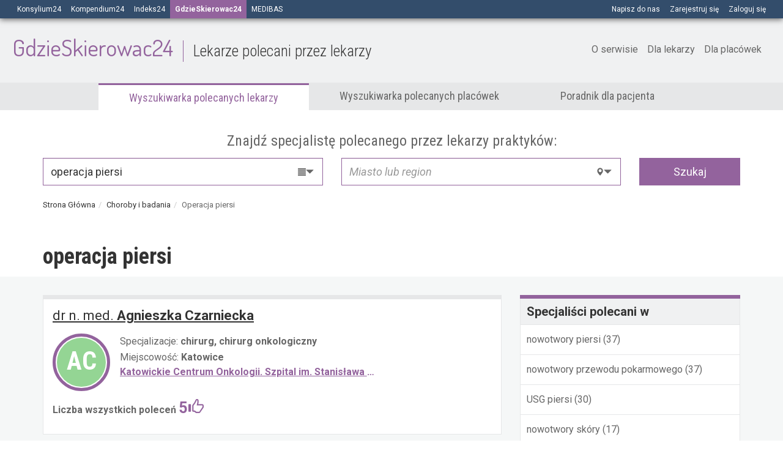

--- FILE ---
content_type: text/html; charset=utf-8
request_url: https://gdzieskierowac24.pl/choroby-i-badania/operacja-piersi
body_size: 35531
content:
<!DOCTYPE html><html lang="pl"><head><!--Google tag (gtag.js)--><script async="" src="https://www.googletagmanager.com/gtag/js?id=G-N70E5Y8BBQ"></script><script>window.dataLayer = window.dataLayer || [];
function gtag(){dataLayer.push(arguments);}
gtag('js', new Date());
gtag('set', 'content_group', '/gdzieskierowac24/');
gtag('config', 'G-N70E5Y8BBQ', { 'content_group': '/gdzieskierowac24/' });
gtag('set', 'user_properties', {
  user_type: 'Guest',
});</script><script>(function(w,d,s,l,i){w[l]=w[l]||[];w[l].push({'gtm.start': new Date().getTime(),event:'gtm.js'});var f=d.getElementsByTagName(s)[0], j=d.createElement(s),dl=l!='dataLayer'?'&l='+l:'';j.async=true;j.src= 'https://www.googletagmanager.com/gtm.js?id='+i+dl;f.parentNode.insertBefore(j,f); })(window,document,'script','dataLayer','GTM-TCBZS33');</script><meta charset="utf-8" /><meta content="IE=Edge,chrome=1" http-equiv="X-UA-Compatible" />
<script type="text/javascript">window.NREUM||(NREUM={});NREUM.info={"beacon":"bam.eu01.nr-data.net","errorBeacon":"bam.eu01.nr-data.net","licenseKey":"NRJS-908a58284a828f08e98","applicationID":"386851269","transactionName":"JhpeRQoXVF8GSklXVh8cVW4LE1FWEVcRUVFXQR9CHRlKUAsXFVVTFxZYbggKV1UKVAND","queueTime":0,"applicationTime":294,"agent":""}</script>
<script type="text/javascript">(window.NREUM||(NREUM={})).init={privacy:{cookies_enabled:true},ajax:{deny_list:["bam.eu01.nr-data.net"]},feature_flags:["soft_nav"],distributed_tracing:{enabled:true}};(window.NREUM||(NREUM={})).loader_config={agentID:"386852000",accountID:"3349448",trustKey:"3349448",xpid:"VwUDWFJXABADXFdaAgAFUF0=",licenseKey:"NRJS-908a58284a828f08e98",applicationID:"386851269",browserID:"386852000"};;/*! For license information please see nr-loader-spa-1.303.0.min.js.LICENSE.txt */
(()=>{var e,t,r={384:(e,t,r)=>{"use strict";r.d(t,{NT:()=>s,US:()=>d,Zm:()=>a,bQ:()=>u,dV:()=>c,pV:()=>l});var n=r(6154),i=r(1863),o=r(1910);const s={beacon:"bam.nr-data.net",errorBeacon:"bam.nr-data.net"};function a(){return n.gm.NREUM||(n.gm.NREUM={}),void 0===n.gm.newrelic&&(n.gm.newrelic=n.gm.NREUM),n.gm.NREUM}function c(){let e=a();return e.o||(e.o={ST:n.gm.setTimeout,SI:n.gm.setImmediate||n.gm.setInterval,CT:n.gm.clearTimeout,XHR:n.gm.XMLHttpRequest,REQ:n.gm.Request,EV:n.gm.Event,PR:n.gm.Promise,MO:n.gm.MutationObserver,FETCH:n.gm.fetch,WS:n.gm.WebSocket},(0,o.i)(...Object.values(e.o))),e}function u(e,t){let r=a();r.initializedAgents??={},t.initializedAt={ms:(0,i.t)(),date:new Date},r.initializedAgents[e]=t}function d(e,t){a()[e]=t}function l(){return function(){let e=a();const t=e.info||{};e.info={beacon:s.beacon,errorBeacon:s.errorBeacon,...t}}(),function(){let e=a();const t=e.init||{};e.init={...t}}(),c(),function(){let e=a();const t=e.loader_config||{};e.loader_config={...t}}(),a()}},782:(e,t,r)=>{"use strict";r.d(t,{T:()=>n});const n=r(860).K7.pageViewTiming},860:(e,t,r)=>{"use strict";r.d(t,{$J:()=>d,K7:()=>c,P3:()=>u,XX:()=>i,Yy:()=>a,df:()=>o,qY:()=>n,v4:()=>s});const n="events",i="jserrors",o="browser/blobs",s="rum",a="browser/logs",c={ajax:"ajax",genericEvents:"generic_events",jserrors:i,logging:"logging",metrics:"metrics",pageAction:"page_action",pageViewEvent:"page_view_event",pageViewTiming:"page_view_timing",sessionReplay:"session_replay",sessionTrace:"session_trace",softNav:"soft_navigations",spa:"spa"},u={[c.pageViewEvent]:1,[c.pageViewTiming]:2,[c.metrics]:3,[c.jserrors]:4,[c.spa]:5,[c.ajax]:6,[c.sessionTrace]:7,[c.softNav]:8,[c.sessionReplay]:9,[c.logging]:10,[c.genericEvents]:11},d={[c.pageViewEvent]:s,[c.pageViewTiming]:n,[c.ajax]:n,[c.spa]:n,[c.softNav]:n,[c.metrics]:i,[c.jserrors]:i,[c.sessionTrace]:o,[c.sessionReplay]:o,[c.logging]:a,[c.genericEvents]:"ins"}},944:(e,t,r)=>{"use strict";r.d(t,{R:()=>i});var n=r(3241);function i(e,t){"function"==typeof console.debug&&(console.debug("New Relic Warning: https://github.com/newrelic/newrelic-browser-agent/blob/main/docs/warning-codes.md#".concat(e),t),(0,n.W)({agentIdentifier:null,drained:null,type:"data",name:"warn",feature:"warn",data:{code:e,secondary:t}}))}},993:(e,t,r)=>{"use strict";r.d(t,{A$:()=>o,ET:()=>s,TZ:()=>a,p_:()=>i});var n=r(860);const i={ERROR:"ERROR",WARN:"WARN",INFO:"INFO",DEBUG:"DEBUG",TRACE:"TRACE"},o={OFF:0,ERROR:1,WARN:2,INFO:3,DEBUG:4,TRACE:5},s="log",a=n.K7.logging},1687:(e,t,r)=>{"use strict";r.d(t,{Ak:()=>u,Ze:()=>f,x3:()=>d});var n=r(3241),i=r(7836),o=r(3606),s=r(860),a=r(2646);const c={};function u(e,t){const r={staged:!1,priority:s.P3[t]||0};l(e),c[e].get(t)||c[e].set(t,r)}function d(e,t){e&&c[e]&&(c[e].get(t)&&c[e].delete(t),p(e,t,!1),c[e].size&&h(e))}function l(e){if(!e)throw new Error("agentIdentifier required");c[e]||(c[e]=new Map)}function f(e="",t="feature",r=!1){if(l(e),!e||!c[e].get(t)||r)return p(e,t);c[e].get(t).staged=!0,h(e)}function h(e){const t=Array.from(c[e]);t.every(([e,t])=>t.staged)&&(t.sort((e,t)=>e[1].priority-t[1].priority),t.forEach(([t])=>{c[e].delete(t),p(e,t)}))}function p(e,t,r=!0){const s=e?i.ee.get(e):i.ee,c=o.i.handlers;if(!s.aborted&&s.backlog&&c){if((0,n.W)({agentIdentifier:e,type:"lifecycle",name:"drain",feature:t}),r){const e=s.backlog[t],r=c[t];if(r){for(let t=0;e&&t<e.length;++t)g(e[t],r);Object.entries(r).forEach(([e,t])=>{Object.values(t||{}).forEach(t=>{t[0]?.on&&t[0]?.context()instanceof a.y&&t[0].on(e,t[1])})})}}s.isolatedBacklog||delete c[t],s.backlog[t]=null,s.emit("drain-"+t,[])}}function g(e,t){var r=e[1];Object.values(t[r]||{}).forEach(t=>{var r=e[0];if(t[0]===r){var n=t[1],i=e[3],o=e[2];n.apply(i,o)}})}},1741:(e,t,r)=>{"use strict";r.d(t,{W:()=>o});var n=r(944),i=r(4261);class o{#e(e,...t){if(this[e]!==o.prototype[e])return this[e](...t);(0,n.R)(35,e)}addPageAction(e,t){return this.#e(i.hG,e,t)}register(e){return this.#e(i.eY,e)}recordCustomEvent(e,t){return this.#e(i.fF,e,t)}setPageViewName(e,t){return this.#e(i.Fw,e,t)}setCustomAttribute(e,t,r){return this.#e(i.cD,e,t,r)}noticeError(e,t){return this.#e(i.o5,e,t)}setUserId(e){return this.#e(i.Dl,e)}setApplicationVersion(e){return this.#e(i.nb,e)}setErrorHandler(e){return this.#e(i.bt,e)}addRelease(e,t){return this.#e(i.k6,e,t)}log(e,t){return this.#e(i.$9,e,t)}start(){return this.#e(i.d3)}finished(e){return this.#e(i.BL,e)}recordReplay(){return this.#e(i.CH)}pauseReplay(){return this.#e(i.Tb)}addToTrace(e){return this.#e(i.U2,e)}setCurrentRouteName(e){return this.#e(i.PA,e)}interaction(e){return this.#e(i.dT,e)}wrapLogger(e,t,r){return this.#e(i.Wb,e,t,r)}measure(e,t){return this.#e(i.V1,e,t)}consent(e){return this.#e(i.Pv,e)}}},1863:(e,t,r)=>{"use strict";function n(){return Math.floor(performance.now())}r.d(t,{t:()=>n})},1910:(e,t,r)=>{"use strict";r.d(t,{i:()=>o});var n=r(944);const i=new Map;function o(...e){return e.every(e=>{if(i.has(e))return i.get(e);const t="function"==typeof e&&e.toString().includes("[native code]");return t||(0,n.R)(64,e?.name||e?.toString()),i.set(e,t),t})}},2555:(e,t,r)=>{"use strict";r.d(t,{D:()=>a,f:()=>s});var n=r(384),i=r(8122);const o={beacon:n.NT.beacon,errorBeacon:n.NT.errorBeacon,licenseKey:void 0,applicationID:void 0,sa:void 0,queueTime:void 0,applicationTime:void 0,ttGuid:void 0,user:void 0,account:void 0,product:void 0,extra:void 0,jsAttributes:{},userAttributes:void 0,atts:void 0,transactionName:void 0,tNamePlain:void 0};function s(e){try{return!!e.licenseKey&&!!e.errorBeacon&&!!e.applicationID}catch(e){return!1}}const a=e=>(0,i.a)(e,o)},2614:(e,t,r)=>{"use strict";r.d(t,{BB:()=>s,H3:()=>n,g:()=>u,iL:()=>c,tS:()=>a,uh:()=>i,wk:()=>o});const n="NRBA",i="SESSION",o=144e5,s=18e5,a={STARTED:"session-started",PAUSE:"session-pause",RESET:"session-reset",RESUME:"session-resume",UPDATE:"session-update"},c={SAME_TAB:"same-tab",CROSS_TAB:"cross-tab"},u={OFF:0,FULL:1,ERROR:2}},2646:(e,t,r)=>{"use strict";r.d(t,{y:()=>n});class n{constructor(e){this.contextId=e}}},2843:(e,t,r)=>{"use strict";r.d(t,{u:()=>i});var n=r(3878);function i(e,t=!1,r,i){(0,n.DD)("visibilitychange",function(){if(t)return void("hidden"===document.visibilityState&&e());e(document.visibilityState)},r,i)}},3241:(e,t,r)=>{"use strict";r.d(t,{W:()=>o});var n=r(6154);const i="newrelic";function o(e={}){try{n.gm.dispatchEvent(new CustomEvent(i,{detail:e}))}catch(e){}}},3304:(e,t,r)=>{"use strict";r.d(t,{A:()=>o});var n=r(7836);const i=()=>{const e=new WeakSet;return(t,r)=>{if("object"==typeof r&&null!==r){if(e.has(r))return;e.add(r)}return r}};function o(e){try{return JSON.stringify(e,i())??""}catch(e){try{n.ee.emit("internal-error",[e])}catch(e){}return""}}},3333:(e,t,r)=>{"use strict";r.d(t,{$v:()=>d,TZ:()=>n,Xh:()=>c,Zp:()=>i,kd:()=>u,mq:()=>a,nf:()=>s,qN:()=>o});const n=r(860).K7.genericEvents,i=["auxclick","click","copy","keydown","paste","scrollend"],o=["focus","blur"],s=4,a=1e3,c=2e3,u=["PageAction","UserAction","BrowserPerformance"],d={RESOURCES:"experimental.resources",REGISTER:"register"}},3434:(e,t,r)=>{"use strict";r.d(t,{Jt:()=>o,YM:()=>u});var n=r(7836),i=r(5607);const o="nr@original:".concat(i.W),s=50;var a=Object.prototype.hasOwnProperty,c=!1;function u(e,t){return e||(e=n.ee),r.inPlace=function(e,t,n,i,o){n||(n="");const s="-"===n.charAt(0);for(let a=0;a<t.length;a++){const c=t[a],u=e[c];l(u)||(e[c]=r(u,s?c+n:n,i,c,o))}},r.flag=o,r;function r(t,r,n,c,u){return l(t)?t:(r||(r=""),nrWrapper[o]=t,function(e,t,r){if(Object.defineProperty&&Object.keys)try{return Object.keys(e).forEach(function(r){Object.defineProperty(t,r,{get:function(){return e[r]},set:function(t){return e[r]=t,t}})}),t}catch(e){d([e],r)}for(var n in e)a.call(e,n)&&(t[n]=e[n])}(t,nrWrapper,e),nrWrapper);function nrWrapper(){var o,a,l,f;let h;try{a=this,o=[...arguments],l="function"==typeof n?n(o,a):n||{}}catch(t){d([t,"",[o,a,c],l],e)}i(r+"start",[o,a,c],l,u);const p=performance.now();let g;try{return f=t.apply(a,o),g=performance.now(),f}catch(e){throw g=performance.now(),i(r+"err",[o,a,e],l,u),h=e,h}finally{const e=g-p,t={start:p,end:g,duration:e,isLongTask:e>=s,methodName:c,thrownError:h};t.isLongTask&&i("long-task",[t,a],l,u),i(r+"end",[o,a,f],l,u)}}}function i(r,n,i,o){if(!c||t){var s=c;c=!0;try{e.emit(r,n,i,t,o)}catch(t){d([t,r,n,i],e)}c=s}}}function d(e,t){t||(t=n.ee);try{t.emit("internal-error",e)}catch(e){}}function l(e){return!(e&&"function"==typeof e&&e.apply&&!e[o])}},3606:(e,t,r)=>{"use strict";r.d(t,{i:()=>o});var n=r(9908);o.on=s;var i=o.handlers={};function o(e,t,r,o){s(o||n.d,i,e,t,r)}function s(e,t,r,i,o){o||(o="feature"),e||(e=n.d);var s=t[o]=t[o]||{};(s[r]=s[r]||[]).push([e,i])}},3738:(e,t,r)=>{"use strict";r.d(t,{He:()=>i,Kp:()=>a,Lc:()=>u,Rz:()=>d,TZ:()=>n,bD:()=>o,d3:()=>s,jx:()=>l,sl:()=>f,uP:()=>c});const n=r(860).K7.sessionTrace,i="bstResource",o="resource",s="-start",a="-end",c="fn"+s,u="fn"+a,d="pushState",l=1e3,f=3e4},3785:(e,t,r)=>{"use strict";r.d(t,{R:()=>c,b:()=>u});var n=r(9908),i=r(1863),o=r(860),s=r(8154),a=r(993);function c(e,t,r={},c=a.p_.INFO,u,d=(0,i.t)()){(0,n.p)(s.xV,["API/logging/".concat(c.toLowerCase(),"/called")],void 0,o.K7.metrics,e),(0,n.p)(a.ET,[d,t,r,c,u],void 0,o.K7.logging,e)}function u(e){return"string"==typeof e&&Object.values(a.p_).some(t=>t===e.toUpperCase().trim())}},3878:(e,t,r)=>{"use strict";function n(e,t){return{capture:e,passive:!1,signal:t}}function i(e,t,r=!1,i){window.addEventListener(e,t,n(r,i))}function o(e,t,r=!1,i){document.addEventListener(e,t,n(r,i))}r.d(t,{DD:()=>o,jT:()=>n,sp:()=>i})},3962:(e,t,r)=>{"use strict";r.d(t,{AM:()=>s,O2:()=>l,OV:()=>o,Qu:()=>f,TZ:()=>c,ih:()=>h,pP:()=>a,t1:()=>d,tC:()=>i,wD:()=>u});var n=r(860);const i=["click","keydown","submit"],o="popstate",s="api",a="initialPageLoad",c=n.K7.softNav,u=5e3,d=500,l={INITIAL_PAGE_LOAD:"",ROUTE_CHANGE:1,UNSPECIFIED:2},f={INTERACTION:1,AJAX:2,CUSTOM_END:3,CUSTOM_TRACER:4},h={IP:"in progress",PF:"pending finish",FIN:"finished",CAN:"cancelled"}},4234:(e,t,r)=>{"use strict";r.d(t,{W:()=>o});var n=r(7836),i=r(1687);class o{constructor(e,t){this.agentIdentifier=e,this.ee=n.ee.get(e),this.featureName=t,this.blocked=!1}deregisterDrain(){(0,i.x3)(this.agentIdentifier,this.featureName)}}},4261:(e,t,r)=>{"use strict";r.d(t,{$9:()=>d,BL:()=>c,CH:()=>p,Dl:()=>R,Fw:()=>w,PA:()=>v,Pl:()=>n,Pv:()=>A,Tb:()=>f,U2:()=>s,V1:()=>E,Wb:()=>T,bt:()=>y,cD:()=>b,d3:()=>x,dT:()=>u,eY:()=>g,fF:()=>h,hG:()=>o,hw:()=>i,k6:()=>a,nb:()=>m,o5:()=>l});const n="api-",i=n+"ixn-",o="addPageAction",s="addToTrace",a="addRelease",c="finished",u="interaction",d="log",l="noticeError",f="pauseReplay",h="recordCustomEvent",p="recordReplay",g="register",m="setApplicationVersion",v="setCurrentRouteName",b="setCustomAttribute",y="setErrorHandler",w="setPageViewName",R="setUserId",x="start",T="wrapLogger",E="measure",A="consent"},4387:(e,t,r)=>{"use strict";function n(e={}){return!(!e.id||!e.name)}function i(e){return"string"==typeof e&&e.trim().length<501||"number"==typeof e}function o(e,t){if(2!==t?.harvestEndpointVersion)return{};const r=t.agentRef.runtime.appMetadata.agents[0].entityGuid;return n(e)?{"mfe.id":e.id,"mfe.name":e.name,eventSource:e.eventSource,"parent.id":e.parent?.id||r}:{"entity.guid":r,appId:t.agentRef.info.applicationID}}r.d(t,{Ux:()=>o,c7:()=>n,yo:()=>i})},5205:(e,t,r)=>{"use strict";r.d(t,{j:()=>_});var n=r(384),i=r(1741);var o=r(2555),s=r(3333);const a=e=>{if(!e||"string"!=typeof e)return!1;try{document.createDocumentFragment().querySelector(e)}catch{return!1}return!0};var c=r(2614),u=r(944),d=r(8122);const l="[data-nr-mask]",f=e=>(0,d.a)(e,(()=>{const e={feature_flags:[],experimental:{allow_registered_children:!1,resources:!1},mask_selector:"*",block_selector:"[data-nr-block]",mask_input_options:{color:!1,date:!1,"datetime-local":!1,email:!1,month:!1,number:!1,range:!1,search:!1,tel:!1,text:!1,time:!1,url:!1,week:!1,textarea:!1,select:!1,password:!0}};return{ajax:{deny_list:void 0,block_internal:!0,enabled:!0,autoStart:!0},api:{get allow_registered_children(){return e.feature_flags.includes(s.$v.REGISTER)||e.experimental.allow_registered_children},set allow_registered_children(t){e.experimental.allow_registered_children=t},duplicate_registered_data:!1},browser_consent_mode:{enabled:!1},distributed_tracing:{enabled:void 0,exclude_newrelic_header:void 0,cors_use_newrelic_header:void 0,cors_use_tracecontext_headers:void 0,allowed_origins:void 0},get feature_flags(){return e.feature_flags},set feature_flags(t){e.feature_flags=t},generic_events:{enabled:!0,autoStart:!0},harvest:{interval:30},jserrors:{enabled:!0,autoStart:!0},logging:{enabled:!0,autoStart:!0},metrics:{enabled:!0,autoStart:!0},obfuscate:void 0,page_action:{enabled:!0},page_view_event:{enabled:!0,autoStart:!0},page_view_timing:{enabled:!0,autoStart:!0},performance:{capture_marks:!1,capture_measures:!1,capture_detail:!0,resources:{get enabled(){return e.feature_flags.includes(s.$v.RESOURCES)||e.experimental.resources},set enabled(t){e.experimental.resources=t},asset_types:[],first_party_domains:[],ignore_newrelic:!0}},privacy:{cookies_enabled:!0},proxy:{assets:void 0,beacon:void 0},session:{expiresMs:c.wk,inactiveMs:c.BB},session_replay:{autoStart:!0,enabled:!1,preload:!1,sampling_rate:10,error_sampling_rate:100,collect_fonts:!1,inline_images:!1,fix_stylesheets:!0,mask_all_inputs:!0,get mask_text_selector(){return e.mask_selector},set mask_text_selector(t){a(t)?e.mask_selector="".concat(t,",").concat(l):""===t||null===t?e.mask_selector=l:(0,u.R)(5,t)},get block_class(){return"nr-block"},get ignore_class(){return"nr-ignore"},get mask_text_class(){return"nr-mask"},get block_selector(){return e.block_selector},set block_selector(t){a(t)?e.block_selector+=",".concat(t):""!==t&&(0,u.R)(6,t)},get mask_input_options(){return e.mask_input_options},set mask_input_options(t){t&&"object"==typeof t?e.mask_input_options={...t,password:!0}:(0,u.R)(7,t)}},session_trace:{enabled:!0,autoStart:!0},soft_navigations:{enabled:!0,autoStart:!0},spa:{enabled:!0,autoStart:!0},ssl:void 0,user_actions:{enabled:!0,elementAttributes:["id","className","tagName","type"]}}})());var h=r(6154),p=r(9324);let g=0;const m={buildEnv:p.F3,distMethod:p.Xs,version:p.xv,originTime:h.WN},v={consented:!1},b={appMetadata:{},get consented(){return this.session?.state?.consent||v.consented},set consented(e){v.consented=e},customTransaction:void 0,denyList:void 0,disabled:!1,harvester:void 0,isolatedBacklog:!1,isRecording:!1,loaderType:void 0,maxBytes:3e4,obfuscator:void 0,onerror:void 0,ptid:void 0,releaseIds:{},session:void 0,timeKeeper:void 0,registeredEntities:[],jsAttributesMetadata:{bytes:0},get harvestCount(){return++g}},y=e=>{const t=(0,d.a)(e,b),r=Object.keys(m).reduce((e,t)=>(e[t]={value:m[t],writable:!1,configurable:!0,enumerable:!0},e),{});return Object.defineProperties(t,r)};var w=r(5701);const R=e=>{const t=e.startsWith("http");e+="/",r.p=t?e:"https://"+e};var x=r(7836),T=r(3241);const E={accountID:void 0,trustKey:void 0,agentID:void 0,licenseKey:void 0,applicationID:void 0,xpid:void 0},A=e=>(0,d.a)(e,E),S=new Set;function _(e,t={},r,s){let{init:a,info:c,loader_config:u,runtime:d={},exposed:l=!0}=t;if(!c){const e=(0,n.pV)();a=e.init,c=e.info,u=e.loader_config}e.init=f(a||{}),e.loader_config=A(u||{}),c.jsAttributes??={},h.bv&&(c.jsAttributes.isWorker=!0),e.info=(0,o.D)(c);const p=e.init,g=[c.beacon,c.errorBeacon];S.has(e.agentIdentifier)||(p.proxy.assets&&(R(p.proxy.assets),g.push(p.proxy.assets)),p.proxy.beacon&&g.push(p.proxy.beacon),e.beacons=[...g],function(e){const t=(0,n.pV)();Object.getOwnPropertyNames(i.W.prototype).forEach(r=>{const n=i.W.prototype[r];if("function"!=typeof n||"constructor"===n)return;let o=t[r];e[r]&&!1!==e.exposed&&"micro-agent"!==e.runtime?.loaderType&&(t[r]=(...t)=>{const n=e[r](...t);return o?o(...t):n})})}(e),(0,n.US)("activatedFeatures",w.B),e.runSoftNavOverSpa&&=!0===p.soft_navigations.enabled&&p.feature_flags.includes("soft_nav")),d.denyList=[...p.ajax.deny_list||[],...p.ajax.block_internal?g:[]],d.ptid=e.agentIdentifier,d.loaderType=r,e.runtime=y(d),S.has(e.agentIdentifier)||(e.ee=x.ee.get(e.agentIdentifier),e.exposed=l,(0,T.W)({agentIdentifier:e.agentIdentifier,drained:!!w.B?.[e.agentIdentifier],type:"lifecycle",name:"initialize",feature:void 0,data:e.config})),S.add(e.agentIdentifier)}},5270:(e,t,r)=>{"use strict";r.d(t,{Aw:()=>s,SR:()=>o,rF:()=>a});var n=r(384),i=r(7767);function o(e){return!!(0,n.dV)().o.MO&&(0,i.V)(e)&&!0===e?.session_trace.enabled}function s(e){return!0===e?.session_replay.preload&&o(e)}function a(e,t){try{if("string"==typeof t?.type){if("password"===t.type.toLowerCase())return"*".repeat(e?.length||0);if(void 0!==t?.dataset?.nrUnmask||t?.classList?.contains("nr-unmask"))return e}}catch(e){}return"string"==typeof e?e.replace(/[\S]/g,"*"):"*".repeat(e?.length||0)}},5289:(e,t,r)=>{"use strict";r.d(t,{GG:()=>o,Qr:()=>a,sB:()=>s});var n=r(3878);function i(){return"undefined"==typeof document||"complete"===document.readyState}function o(e,t){if(i())return e();(0,n.sp)("load",e,t)}function s(e){if(i())return e();(0,n.DD)("DOMContentLoaded",e)}function a(e){if(i())return e();(0,n.sp)("popstate",e)}},5607:(e,t,r)=>{"use strict";r.d(t,{W:()=>n});const n=(0,r(9566).bz)()},5701:(e,t,r)=>{"use strict";r.d(t,{B:()=>o,t:()=>s});var n=r(3241);const i=new Set,o={};function s(e,t){const r=t.agentIdentifier;o[r]??={},e&&"object"==typeof e&&(i.has(r)||(t.ee.emit("rumresp",[e]),o[r]=e,i.add(r),(0,n.W)({agentIdentifier:r,loaded:!0,drained:!0,type:"lifecycle",name:"load",feature:void 0,data:e})))}},6154:(e,t,r)=>{"use strict";r.d(t,{A4:()=>a,OF:()=>d,RI:()=>i,WN:()=>h,bv:()=>o,gm:()=>s,lR:()=>f,m:()=>u,mw:()=>c,sb:()=>l});var n=r(1863);const i="undefined"!=typeof window&&!!window.document,o="undefined"!=typeof WorkerGlobalScope&&("undefined"!=typeof self&&self instanceof WorkerGlobalScope&&self.navigator instanceof WorkerNavigator||"undefined"!=typeof globalThis&&globalThis instanceof WorkerGlobalScope&&globalThis.navigator instanceof WorkerNavigator),s=i?window:"undefined"!=typeof WorkerGlobalScope&&("undefined"!=typeof self&&self instanceof WorkerGlobalScope&&self||"undefined"!=typeof globalThis&&globalThis instanceof WorkerGlobalScope&&globalThis),a="complete"===s?.document?.readyState,c=Boolean("hidden"===s?.document?.visibilityState),u=""+s?.location,d=/iPad|iPhone|iPod/.test(s.navigator?.userAgent),l=d&&"undefined"==typeof SharedWorker,f=(()=>{const e=s.navigator?.userAgent?.match(/Firefox[/\s](\d+\.\d+)/);return Array.isArray(e)&&e.length>=2?+e[1]:0})(),h=Date.now()-(0,n.t)()},6344:(e,t,r)=>{"use strict";r.d(t,{BB:()=>d,Qb:()=>l,TZ:()=>i,Ug:()=>s,Vh:()=>o,_s:()=>a,bc:()=>u,yP:()=>c});var n=r(2614);const i=r(860).K7.sessionReplay,o="errorDuringReplay",s=.12,a={DomContentLoaded:0,Load:1,FullSnapshot:2,IncrementalSnapshot:3,Meta:4,Custom:5},c={[n.g.ERROR]:15e3,[n.g.FULL]:3e5,[n.g.OFF]:0},u={RESET:{message:"Session was reset",sm:"Reset"},IMPORT:{message:"Recorder failed to import",sm:"Import"},TOO_MANY:{message:"429: Too Many Requests",sm:"Too-Many"},TOO_BIG:{message:"Payload was too large",sm:"Too-Big"},CROSS_TAB:{message:"Session Entity was set to OFF on another tab",sm:"Cross-Tab"},ENTITLEMENTS:{message:"Session Replay is not allowed and will not be started",sm:"Entitlement"}},d=5e3,l={API:"api",RESUME:"resume",SWITCH_TO_FULL:"switchToFull",INITIALIZE:"initialize",PRELOAD:"preload"}},6389:(e,t,r)=>{"use strict";function n(e,t=500,r={}){const n=r?.leading||!1;let i;return(...r)=>{n&&void 0===i&&(e.apply(this,r),i=setTimeout(()=>{i=clearTimeout(i)},t)),n||(clearTimeout(i),i=setTimeout(()=>{e.apply(this,r)},t))}}function i(e){let t=!1;return(...r)=>{t||(t=!0,e.apply(this,r))}}r.d(t,{J:()=>i,s:()=>n})},6630:(e,t,r)=>{"use strict";r.d(t,{T:()=>n});const n=r(860).K7.pageViewEvent},6774:(e,t,r)=>{"use strict";r.d(t,{T:()=>n});const n=r(860).K7.jserrors},7295:(e,t,r)=>{"use strict";r.d(t,{Xv:()=>s,gX:()=>i,iW:()=>o});var n=[];function i(e){if(!e||o(e))return!1;if(0===n.length)return!0;for(var t=0;t<n.length;t++){var r=n[t];if("*"===r.hostname)return!1;if(a(r.hostname,e.hostname)&&c(r.pathname,e.pathname))return!1}return!0}function o(e){return void 0===e.hostname}function s(e){if(n=[],e&&e.length)for(var t=0;t<e.length;t++){let r=e[t];if(!r)continue;0===r.indexOf("http://")?r=r.substring(7):0===r.indexOf("https://")&&(r=r.substring(8));const i=r.indexOf("/");let o,s;i>0?(o=r.substring(0,i),s=r.substring(i)):(o=r,s="");let[a]=o.split(":");n.push({hostname:a,pathname:s})}}function a(e,t){return!(e.length>t.length)&&t.indexOf(e)===t.length-e.length}function c(e,t){return 0===e.indexOf("/")&&(e=e.substring(1)),0===t.indexOf("/")&&(t=t.substring(1)),""===e||e===t}},7378:(e,t,r)=>{"use strict";r.d(t,{$p:()=>x,BR:()=>b,Kp:()=>R,L3:()=>y,Lc:()=>c,NC:()=>o,SG:()=>d,TZ:()=>i,U6:()=>p,UT:()=>m,d3:()=>w,dT:()=>f,e5:()=>E,gx:()=>v,l9:()=>l,oW:()=>h,op:()=>g,rw:()=>u,tH:()=>A,uP:()=>a,wW:()=>T,xq:()=>s});var n=r(384);const i=r(860).K7.spa,o=["click","submit","keypress","keydown","keyup","change"],s=999,a="fn-start",c="fn-end",u="cb-start",d="api-ixn-",l="remaining",f="interaction",h="spaNode",p="jsonpNode",g="fetch-start",m="fetch-done",v="fetch-body-",b="jsonp-end",y=(0,n.dV)().o.ST,w="-start",R="-end",x="-body",T="cb"+R,E="jsTime",A="fetch"},7485:(e,t,r)=>{"use strict";r.d(t,{D:()=>i});var n=r(6154);function i(e){if(0===(e||"").indexOf("data:"))return{protocol:"data"};try{const t=new URL(e,location.href),r={port:t.port,hostname:t.hostname,pathname:t.pathname,search:t.search,protocol:t.protocol.slice(0,t.protocol.indexOf(":")),sameOrigin:t.protocol===n.gm?.location?.protocol&&t.host===n.gm?.location?.host};return r.port&&""!==r.port||("http:"===t.protocol&&(r.port="80"),"https:"===t.protocol&&(r.port="443")),r.pathname&&""!==r.pathname?r.pathname.startsWith("/")||(r.pathname="/".concat(r.pathname)):r.pathname="/",r}catch(e){return{}}}},7699:(e,t,r)=>{"use strict";r.d(t,{It:()=>o,KC:()=>a,No:()=>i,qh:()=>s});var n=r(860);const i=16e3,o=1e6,s="SESSION_ERROR",a={[n.K7.logging]:!0,[n.K7.genericEvents]:!1,[n.K7.jserrors]:!1,[n.K7.ajax]:!1}},7767:(e,t,r)=>{"use strict";r.d(t,{V:()=>i});var n=r(6154);const i=e=>n.RI&&!0===e?.privacy.cookies_enabled},7836:(e,t,r)=>{"use strict";r.d(t,{P:()=>a,ee:()=>c});var n=r(384),i=r(8990),o=r(2646),s=r(5607);const a="nr@context:".concat(s.W),c=function e(t,r){var n={},s={},d={},l=!1;try{l=16===r.length&&u.initializedAgents?.[r]?.runtime.isolatedBacklog}catch(e){}var f={on:p,addEventListener:p,removeEventListener:function(e,t){var r=n[e];if(!r)return;for(var i=0;i<r.length;i++)r[i]===t&&r.splice(i,1)},emit:function(e,r,n,i,o){!1!==o&&(o=!0);if(c.aborted&&!i)return;t&&o&&t.emit(e,r,n);var a=h(n);g(e).forEach(e=>{e.apply(a,r)});var u=v()[s[e]];u&&u.push([f,e,r,a]);return a},get:m,listeners:g,context:h,buffer:function(e,t){const r=v();if(t=t||"feature",f.aborted)return;Object.entries(e||{}).forEach(([e,n])=>{s[n]=t,t in r||(r[t]=[])})},abort:function(){f._aborted=!0,Object.keys(f.backlog).forEach(e=>{delete f.backlog[e]})},isBuffering:function(e){return!!v()[s[e]]},debugId:r,backlog:l?{}:t&&"object"==typeof t.backlog?t.backlog:{},isolatedBacklog:l};return Object.defineProperty(f,"aborted",{get:()=>{let e=f._aborted||!1;return e||(t&&(e=t.aborted),e)}}),f;function h(e){return e&&e instanceof o.y?e:e?(0,i.I)(e,a,()=>new o.y(a)):new o.y(a)}function p(e,t){n[e]=g(e).concat(t)}function g(e){return n[e]||[]}function m(t){return d[t]=d[t]||e(f,t)}function v(){return f.backlog}}(void 0,"globalEE"),u=(0,n.Zm)();u.ee||(u.ee=c)},8122:(e,t,r)=>{"use strict";r.d(t,{a:()=>i});var n=r(944);function i(e,t){try{if(!e||"object"!=typeof e)return(0,n.R)(3);if(!t||"object"!=typeof t)return(0,n.R)(4);const r=Object.create(Object.getPrototypeOf(t),Object.getOwnPropertyDescriptors(t)),o=0===Object.keys(r).length?e:r;for(let s in o)if(void 0!==e[s])try{if(null===e[s]){r[s]=null;continue}Array.isArray(e[s])&&Array.isArray(t[s])?r[s]=Array.from(new Set([...e[s],...t[s]])):"object"==typeof e[s]&&"object"==typeof t[s]?r[s]=i(e[s],t[s]):r[s]=e[s]}catch(e){r[s]||(0,n.R)(1,e)}return r}catch(e){(0,n.R)(2,e)}}},8139:(e,t,r)=>{"use strict";r.d(t,{u:()=>f});var n=r(7836),i=r(3434),o=r(8990),s=r(6154);const a={},c=s.gm.XMLHttpRequest,u="addEventListener",d="removeEventListener",l="nr@wrapped:".concat(n.P);function f(e){var t=function(e){return(e||n.ee).get("events")}(e);if(a[t.debugId]++)return t;a[t.debugId]=1;var r=(0,i.YM)(t,!0);function f(e){r.inPlace(e,[u,d],"-",p)}function p(e,t){return e[1]}return"getPrototypeOf"in Object&&(s.RI&&h(document,f),c&&h(c.prototype,f),h(s.gm,f)),t.on(u+"-start",function(e,t){var n=e[1];if(null!==n&&("function"==typeof n||"object"==typeof n)&&"newrelic"!==e[0]){var i=(0,o.I)(n,l,function(){var e={object:function(){if("function"!=typeof n.handleEvent)return;return n.handleEvent.apply(n,arguments)},function:n}[typeof n];return e?r(e,"fn-",null,e.name||"anonymous"):n});this.wrapped=e[1]=i}}),t.on(d+"-start",function(e){e[1]=this.wrapped||e[1]}),t}function h(e,t,...r){let n=e;for(;"object"==typeof n&&!Object.prototype.hasOwnProperty.call(n,u);)n=Object.getPrototypeOf(n);n&&t(n,...r)}},8154:(e,t,r)=>{"use strict";r.d(t,{z_:()=>o,XG:()=>a,TZ:()=>n,rs:()=>i,xV:()=>s});r(6154),r(9566),r(384);const n=r(860).K7.metrics,i="sm",o="cm",s="storeSupportabilityMetrics",a="storeEventMetrics"},8374:(e,t,r)=>{r.nc=(()=>{try{return document?.currentScript?.nonce}catch(e){}return""})()},8990:(e,t,r)=>{"use strict";r.d(t,{I:()=>i});var n=Object.prototype.hasOwnProperty;function i(e,t,r){if(n.call(e,t))return e[t];var i=r();if(Object.defineProperty&&Object.keys)try{return Object.defineProperty(e,t,{value:i,writable:!0,enumerable:!1}),i}catch(e){}return e[t]=i,i}},9300:(e,t,r)=>{"use strict";r.d(t,{T:()=>n});const n=r(860).K7.ajax},9324:(e,t,r)=>{"use strict";r.d(t,{AJ:()=>s,F3:()=>i,Xs:()=>o,Yq:()=>a,xv:()=>n});const n="1.303.0",i="PROD",o="CDN",s="@newrelic/rrweb",a="1.0.1"},9566:(e,t,r)=>{"use strict";r.d(t,{LA:()=>a,ZF:()=>c,bz:()=>s,el:()=>u});var n=r(6154);const i="xxxxxxxx-xxxx-4xxx-yxxx-xxxxxxxxxxxx";function o(e,t){return e?15&e[t]:16*Math.random()|0}function s(){const e=n.gm?.crypto||n.gm?.msCrypto;let t,r=0;return e&&e.getRandomValues&&(t=e.getRandomValues(new Uint8Array(30))),i.split("").map(e=>"x"===e?o(t,r++).toString(16):"y"===e?(3&o()|8).toString(16):e).join("")}function a(e){const t=n.gm?.crypto||n.gm?.msCrypto;let r,i=0;t&&t.getRandomValues&&(r=t.getRandomValues(new Uint8Array(e)));const s=[];for(var a=0;a<e;a++)s.push(o(r,i++).toString(16));return s.join("")}function c(){return a(16)}function u(){return a(32)}},9908:(e,t,r)=>{"use strict";r.d(t,{d:()=>n,p:()=>i});var n=r(7836).ee.get("handle");function i(e,t,r,i,o){o?(o.buffer([e],i),o.emit(e,t,r)):(n.buffer([e],i),n.emit(e,t,r))}}},n={};function i(e){var t=n[e];if(void 0!==t)return t.exports;var o=n[e]={exports:{}};return r[e](o,o.exports,i),o.exports}i.m=r,i.d=(e,t)=>{for(var r in t)i.o(t,r)&&!i.o(e,r)&&Object.defineProperty(e,r,{enumerable:!0,get:t[r]})},i.f={},i.e=e=>Promise.all(Object.keys(i.f).reduce((t,r)=>(i.f[r](e,t),t),[])),i.u=e=>({212:"nr-spa-compressor",249:"nr-spa-recorder",478:"nr-spa"}[e]+"-1.303.0.min.js"),i.o=(e,t)=>Object.prototype.hasOwnProperty.call(e,t),e={},t="NRBA-1.303.0.PROD:",i.l=(r,n,o,s)=>{if(e[r])e[r].push(n);else{var a,c;if(void 0!==o)for(var u=document.getElementsByTagName("script"),d=0;d<u.length;d++){var l=u[d];if(l.getAttribute("src")==r||l.getAttribute("data-webpack")==t+o){a=l;break}}if(!a){c=!0;var f={478:"sha512-Q1pLqcoiNmLHv0rtq3wFkJBA3kofBdRJl0ExDl0mTuAoCBd0qe/1J0XWrDlQKuNlUryL6aZfVkAMPLmoikWIoQ==",249:"sha512-695ZzudsxlMtHKnpDNvkMlJd3tdMtY03IQKVCw9SX12tjUC+f7Nrx5tnWO72Vg9RFf6DSY6wVmM3cEkRM12kkQ==",212:"sha512-18Gx1wIBsppcn0AnKFhwgw4IciNgFxiw3J74W393Ape+wtg4hlg7t6SBKsIE/Dk/tfl2yltgcgBFvYRs283AFg=="};(a=document.createElement("script")).charset="utf-8",i.nc&&a.setAttribute("nonce",i.nc),a.setAttribute("data-webpack",t+o),a.src=r,0!==a.src.indexOf(window.location.origin+"/")&&(a.crossOrigin="anonymous"),f[s]&&(a.integrity=f[s])}e[r]=[n];var h=(t,n)=>{a.onerror=a.onload=null,clearTimeout(p);var i=e[r];if(delete e[r],a.parentNode&&a.parentNode.removeChild(a),i&&i.forEach(e=>e(n)),t)return t(n)},p=setTimeout(h.bind(null,void 0,{type:"timeout",target:a}),12e4);a.onerror=h.bind(null,a.onerror),a.onload=h.bind(null,a.onload),c&&document.head.appendChild(a)}},i.r=e=>{"undefined"!=typeof Symbol&&Symbol.toStringTag&&Object.defineProperty(e,Symbol.toStringTag,{value:"Module"}),Object.defineProperty(e,"__esModule",{value:!0})},i.p="https://js-agent.newrelic.com/",(()=>{var e={38:0,788:0};i.f.j=(t,r)=>{var n=i.o(e,t)?e[t]:void 0;if(0!==n)if(n)r.push(n[2]);else{var o=new Promise((r,i)=>n=e[t]=[r,i]);r.push(n[2]=o);var s=i.p+i.u(t),a=new Error;i.l(s,r=>{if(i.o(e,t)&&(0!==(n=e[t])&&(e[t]=void 0),n)){var o=r&&("load"===r.type?"missing":r.type),s=r&&r.target&&r.target.src;a.message="Loading chunk "+t+" failed.\n("+o+": "+s+")",a.name="ChunkLoadError",a.type=o,a.request=s,n[1](a)}},"chunk-"+t,t)}};var t=(t,r)=>{var n,o,[s,a,c]=r,u=0;if(s.some(t=>0!==e[t])){for(n in a)i.o(a,n)&&(i.m[n]=a[n]);if(c)c(i)}for(t&&t(r);u<s.length;u++)o=s[u],i.o(e,o)&&e[o]&&e[o][0](),e[o]=0},r=self["webpackChunk:NRBA-1.303.0.PROD"]=self["webpackChunk:NRBA-1.303.0.PROD"]||[];r.forEach(t.bind(null,0)),r.push=t.bind(null,r.push.bind(r))})(),(()=>{"use strict";i(8374);var e=i(9566),t=i(1741);class r extends t.W{agentIdentifier=(0,e.LA)(16)}var n=i(860);const o=Object.values(n.K7);var s=i(5205);var a=i(9908),c=i(1863),u=i(4261),d=i(3241),l=i(944),f=i(5701),h=i(8154);function p(e,t,i,o){const s=o||i;!s||s[e]&&s[e]!==r.prototype[e]||(s[e]=function(){(0,a.p)(h.xV,["API/"+e+"/called"],void 0,n.K7.metrics,i.ee),(0,d.W)({agentIdentifier:i.agentIdentifier,drained:!!f.B?.[i.agentIdentifier],type:"data",name:"api",feature:u.Pl+e,data:{}});try{return t.apply(this,arguments)}catch(e){(0,l.R)(23,e)}})}function g(e,t,r,n,i){const o=e.info;null===r?delete o.jsAttributes[t]:o.jsAttributes[t]=r,(i||null===r)&&(0,a.p)(u.Pl+n,[(0,c.t)(),t,r],void 0,"session",e.ee)}var m=i(1687),v=i(4234),b=i(5289),y=i(6154),w=i(5270),R=i(7767),x=i(6389),T=i(7699);class E extends v.W{constructor(e,t){super(e.agentIdentifier,t),this.agentRef=e,this.abortHandler=void 0,this.featAggregate=void 0,this.loadedSuccessfully=void 0,this.onAggregateImported=new Promise(e=>{this.loadedSuccessfully=e}),this.deferred=Promise.resolve(),!1===e.init[this.featureName].autoStart?this.deferred=new Promise((t,r)=>{this.ee.on("manual-start-all",(0,x.J)(()=>{(0,m.Ak)(e.agentIdentifier,this.featureName),t()}))}):(0,m.Ak)(e.agentIdentifier,t)}importAggregator(e,t,r={}){if(this.featAggregate)return;const n=async()=>{let n;await this.deferred;try{if((0,R.V)(e.init)){const{setupAgentSession:t}=await i.e(478).then(i.bind(i,8766));n=t(e)}}catch(e){(0,l.R)(20,e),this.ee.emit("internal-error",[e]),(0,a.p)(T.qh,[e],void 0,this.featureName,this.ee)}try{if(!this.#t(this.featureName,n,e.init))return(0,m.Ze)(this.agentIdentifier,this.featureName),void this.loadedSuccessfully(!1);const{Aggregate:i}=await t();this.featAggregate=new i(e,r),e.runtime.harvester.initializedAggregates.push(this.featAggregate),this.loadedSuccessfully(!0)}catch(e){(0,l.R)(34,e),this.abortHandler?.(),(0,m.Ze)(this.agentIdentifier,this.featureName,!0),this.loadedSuccessfully(!1),this.ee&&this.ee.abort()}};y.RI?(0,b.GG)(()=>n(),!0):n()}#t(e,t,r){if(this.blocked)return!1;switch(e){case n.K7.sessionReplay:return(0,w.SR)(r)&&!!t;case n.K7.sessionTrace:return!!t;default:return!0}}}var A=i(6630),S=i(2614);class _ extends E{static featureName=A.T;constructor(e){var t;super(e,A.T),this.setupInspectionEvents(e.agentIdentifier),t=e,p(u.Fw,function(e,r){"string"==typeof e&&("/"!==e.charAt(0)&&(e="/"+e),t.runtime.customTransaction=(r||"http://custom.transaction")+e,(0,a.p)(u.Pl+u.Fw,[(0,c.t)()],void 0,void 0,t.ee))},t),this.importAggregator(e,()=>i.e(478).then(i.bind(i,1983)))}setupInspectionEvents(e){const t=(t,r)=>{t&&(0,d.W)({agentIdentifier:e,timeStamp:t.timeStamp,loaded:"complete"===t.target.readyState,type:"window",name:r,data:t.target.location+""})};(0,b.sB)(e=>{t(e,"DOMContentLoaded")}),(0,b.GG)(e=>{t(e,"load")}),(0,b.Qr)(e=>{t(e,"navigate")}),this.ee.on(S.tS.UPDATE,(t,r)=>{(0,d.W)({agentIdentifier:e,type:"lifecycle",name:"session",data:r})})}}var O=i(384);var N=i(2843),I=i(3878),P=i(782);class j extends E{static featureName=P.T;constructor(e){super(e,P.T),y.RI&&((0,N.u)(()=>(0,a.p)("docHidden",[(0,c.t)()],void 0,P.T,this.ee),!0),(0,I.sp)("pagehide",()=>(0,a.p)("winPagehide",[(0,c.t)()],void 0,P.T,this.ee)),this.importAggregator(e,()=>i.e(478).then(i.bind(i,9917))))}}class k extends E{static featureName=h.TZ;constructor(e){super(e,h.TZ),y.RI&&document.addEventListener("securitypolicyviolation",e=>{(0,a.p)(h.xV,["Generic/CSPViolation/Detected"],void 0,this.featureName,this.ee)}),this.importAggregator(e,()=>i.e(478).then(i.bind(i,6555)))}}var C=i(6774),L=i(3304);class H{constructor(e,t,r,n,i){this.name="UncaughtError",this.message="string"==typeof e?e:(0,L.A)(e),this.sourceURL=t,this.line=r,this.column=n,this.__newrelic=i}}function M(e){return U(e)?e:new H(void 0!==e?.message?e.message:e,e?.filename||e?.sourceURL,e?.lineno||e?.line,e?.colno||e?.col,e?.__newrelic,e?.cause)}function K(e){const t="Unhandled Promise Rejection: ";if(!e?.reason)return;if(U(e.reason)){try{e.reason.message.startsWith(t)||(e.reason.message=t+e.reason.message)}catch(e){}return M(e.reason)}const r=M(e.reason);return(r.message||"").startsWith(t)||(r.message=t+r.message),r}function D(e){if(e.error instanceof SyntaxError&&!/:\d+$/.test(e.error.stack?.trim())){const t=new H(e.message,e.filename,e.lineno,e.colno,e.error.__newrelic,e.cause);return t.name=SyntaxError.name,t}return U(e.error)?e.error:M(e)}function U(e){return e instanceof Error&&!!e.stack}function F(e,t,r,i,o=(0,c.t)()){"string"==typeof e&&(e=new Error(e)),(0,a.p)("err",[e,o,!1,t,r.runtime.isRecording,void 0,i],void 0,n.K7.jserrors,r.ee),(0,a.p)("uaErr",[],void 0,n.K7.genericEvents,r.ee)}var W=i(4387),B=i(993),V=i(3785);function G(e,{customAttributes:t={},level:r=B.p_.INFO}={},n,i,o=(0,c.t)()){(0,V.R)(n.ee,e,t,r,i,o)}function z(e,t,r,i,o=(0,c.t)()){(0,a.p)(u.Pl+u.hG,[o,e,t,i],void 0,n.K7.genericEvents,r.ee)}function Z(e,t,r,i,o=(0,c.t)()){const{start:s,end:d,customAttributes:f}=t||{},h={customAttributes:f||{}};if("object"!=typeof h.customAttributes||"string"!=typeof e||0===e.length)return void(0,l.R)(57);const p=(e,t)=>null==e?t:"number"==typeof e?e:e instanceof PerformanceMark?e.startTime:Number.NaN;if(h.start=p(s,0),h.end=p(d,o),Number.isNaN(h.start)||Number.isNaN(h.end))(0,l.R)(57);else{if(h.duration=h.end-h.start,!(h.duration<0))return(0,a.p)(u.Pl+u.V1,[h,e,i],void 0,n.K7.genericEvents,r.ee),h;(0,l.R)(58)}}function q(e,t={},r,i,o=(0,c.t)()){(0,a.p)(u.Pl+u.fF,[o,e,t,i],void 0,n.K7.genericEvents,r.ee)}function X(e){p(u.eY,function(t){return Y(e,t)},e)}function Y(e,t,r){const i={};(0,l.R)(54,"newrelic.register"),t||={},t.eventSource="MicroFrontendBrowserAgent",t.licenseKey||=e.info.licenseKey,t.blocked=!1,t.parent=r||{};let o=()=>{};const s=e.runtime.registeredEntities,u=s.find(({metadata:{target:{id:e,name:r}}})=>e===t.id);if(u)return u.metadata.target.name!==t.name&&(u.metadata.target.name=t.name),u;const d=e=>{t.blocked=!0,o=e};e.init.api.allow_registered_children||d((0,x.J)(()=>(0,l.R)(55))),(0,W.c7)(t)||d((0,x.J)(()=>(0,l.R)(48,t))),(0,W.yo)(t.id)&&(0,W.yo)(t.name)||d((0,x.J)(()=>(0,l.R)(48,t)));const f={addPageAction:(r,n={})=>m(z,[r,{...i,...n},e],t),log:(r,n={})=>m(G,[r,{...n,customAttributes:{...i,...n.customAttributes||{}}},e],t),measure:(r,n={})=>m(Z,[r,{...n,customAttributes:{...i,...n.customAttributes||{}}},e],t),noticeError:(r,n={})=>m(F,[r,{...i,...n},e],t),register:(t={})=>m(Y,[e,t],f.metadata.target),recordCustomEvent:(r,n={})=>m(q,[r,{...i,...n},e],t),setApplicationVersion:e=>g("application.version",e),setCustomAttribute:(e,t)=>g(e,t),setUserId:e=>g("enduser.id",e),metadata:{customAttributes:i,target:t}},p=()=>(t.blocked&&o(),t.blocked);p()||s.push(f);const g=(e,t)=>{p()||(i[e]=t)},m=(t,r,i)=>{if(p())return;const o=(0,c.t)();(0,a.p)(h.xV,["API/register/".concat(t.name,"/called")],void 0,n.K7.metrics,e.ee);try{return e.init.api.duplicate_registered_data&&"register"!==t.name&&t(...r,void 0,o),t(...r,i,o)}catch(e){(0,l.R)(50,e)}};return f}class J extends E{static featureName=C.T;constructor(e){var t;super(e,C.T),t=e,p(u.o5,(e,r)=>F(e,r,t),t),function(e){p(u.bt,function(t){e.runtime.onerror=t},e)}(e),function(e){let t=0;p(u.k6,function(e,r){++t>10||(this.runtime.releaseIds[e.slice(-200)]=(""+r).slice(-200))},e)}(e),X(e);try{this.removeOnAbort=new AbortController}catch(e){}this.ee.on("internal-error",(t,r)=>{this.abortHandler&&(0,a.p)("ierr",[M(t),(0,c.t)(),!0,{},e.runtime.isRecording,r],void 0,this.featureName,this.ee)}),y.gm.addEventListener("unhandledrejection",t=>{this.abortHandler&&(0,a.p)("err",[K(t),(0,c.t)(),!1,{unhandledPromiseRejection:1},e.runtime.isRecording],void 0,this.featureName,this.ee)},(0,I.jT)(!1,this.removeOnAbort?.signal)),y.gm.addEventListener("error",t=>{this.abortHandler&&(0,a.p)("err",[D(t),(0,c.t)(),!1,{},e.runtime.isRecording],void 0,this.featureName,this.ee)},(0,I.jT)(!1,this.removeOnAbort?.signal)),this.abortHandler=this.#r,this.importAggregator(e,()=>i.e(478).then(i.bind(i,2176)))}#r(){this.removeOnAbort?.abort(),this.abortHandler=void 0}}var Q=i(8990);let ee=1;function te(e){const t=typeof e;return!e||"object"!==t&&"function"!==t?-1:e===y.gm?0:(0,Q.I)(e,"nr@id",function(){return ee++})}function re(e){if("string"==typeof e&&e.length)return e.length;if("object"==typeof e){if("undefined"!=typeof ArrayBuffer&&e instanceof ArrayBuffer&&e.byteLength)return e.byteLength;if("undefined"!=typeof Blob&&e instanceof Blob&&e.size)return e.size;if(!("undefined"!=typeof FormData&&e instanceof FormData))try{return(0,L.A)(e).length}catch(e){return}}}var ne=i(8139),ie=i(7836),oe=i(3434);const se={},ae=["open","send"];function ce(e){var t=e||ie.ee;const r=function(e){return(e||ie.ee).get("xhr")}(t);if(void 0===y.gm.XMLHttpRequest)return r;if(se[r.debugId]++)return r;se[r.debugId]=1,(0,ne.u)(t);var n=(0,oe.YM)(r),i=y.gm.XMLHttpRequest,o=y.gm.MutationObserver,s=y.gm.Promise,a=y.gm.setInterval,c="readystatechange",u=["onload","onerror","onabort","onloadstart","onloadend","onprogress","ontimeout"],d=[],f=y.gm.XMLHttpRequest=function(e){const t=new i(e),o=r.context(t);try{r.emit("new-xhr",[t],o),t.addEventListener(c,(s=o,function(){var e=this;e.readyState>3&&!s.resolved&&(s.resolved=!0,r.emit("xhr-resolved",[],e)),n.inPlace(e,u,"fn-",b)}),(0,I.jT)(!1))}catch(e){(0,l.R)(15,e);try{r.emit("internal-error",[e])}catch(e){}}var s;return t};function h(e,t){n.inPlace(t,["onreadystatechange"],"fn-",b)}if(function(e,t){for(var r in e)t[r]=e[r]}(i,f),f.prototype=i.prototype,n.inPlace(f.prototype,ae,"-xhr-",b),r.on("send-xhr-start",function(e,t){h(e,t),function(e){d.push(e),o&&(p?p.then(v):a?a(v):(g=-g,m.data=g))}(t)}),r.on("open-xhr-start",h),o){var p=s&&s.resolve();if(!a&&!s){var g=1,m=document.createTextNode(g);new o(v).observe(m,{characterData:!0})}}else t.on("fn-end",function(e){e[0]&&e[0].type===c||v()});function v(){for(var e=0;e<d.length;e++)h(0,d[e]);d.length&&(d=[])}function b(e,t){return t}return r}var ue="fetch-",de=ue+"body-",le=["arrayBuffer","blob","json","text","formData"],fe=y.gm.Request,he=y.gm.Response,pe="prototype";const ge={};function me(e){const t=function(e){return(e||ie.ee).get("fetch")}(e);if(!(fe&&he&&y.gm.fetch))return t;if(ge[t.debugId]++)return t;function r(e,r,n){var i=e[r];"function"==typeof i&&(e[r]=function(){var e,r=[...arguments],o={};t.emit(n+"before-start",[r],o),o[ie.P]&&o[ie.P].dt&&(e=o[ie.P].dt);var s=i.apply(this,r);return t.emit(n+"start",[r,e],s),s.then(function(e){return t.emit(n+"end",[null,e],s),e},function(e){throw t.emit(n+"end",[e],s),e})})}return ge[t.debugId]=1,le.forEach(e=>{r(fe[pe],e,de),r(he[pe],e,de)}),r(y.gm,"fetch",ue),t.on(ue+"end",function(e,r){var n=this;if(r){var i=r.headers.get("content-length");null!==i&&(n.rxSize=i),t.emit(ue+"done",[null,r],n)}else t.emit(ue+"done",[e],n)}),t}var ve=i(7485);class be{constructor(e){this.agentRef=e}generateTracePayload(t){const r=this.agentRef.loader_config;if(!this.shouldGenerateTrace(t)||!r)return null;var n=(r.accountID||"").toString()||null,i=(r.agentID||"").toString()||null,o=(r.trustKey||"").toString()||null;if(!n||!i)return null;var s=(0,e.ZF)(),a=(0,e.el)(),c=Date.now(),u={spanId:s,traceId:a,timestamp:c};return(t.sameOrigin||this.isAllowedOrigin(t)&&this.useTraceContextHeadersForCors())&&(u.traceContextParentHeader=this.generateTraceContextParentHeader(s,a),u.traceContextStateHeader=this.generateTraceContextStateHeader(s,c,n,i,o)),(t.sameOrigin&&!this.excludeNewrelicHeader()||!t.sameOrigin&&this.isAllowedOrigin(t)&&this.useNewrelicHeaderForCors())&&(u.newrelicHeader=this.generateTraceHeader(s,a,c,n,i,o)),u}generateTraceContextParentHeader(e,t){return"00-"+t+"-"+e+"-01"}generateTraceContextStateHeader(e,t,r,n,i){return i+"@nr=0-1-"+r+"-"+n+"-"+e+"----"+t}generateTraceHeader(e,t,r,n,i,o){if(!("function"==typeof y.gm?.btoa))return null;var s={v:[0,1],d:{ty:"Browser",ac:n,ap:i,id:e,tr:t,ti:r}};return o&&n!==o&&(s.d.tk=o),btoa((0,L.A)(s))}shouldGenerateTrace(e){return this.agentRef.init?.distributed_tracing?.enabled&&this.isAllowedOrigin(e)}isAllowedOrigin(e){var t=!1;const r=this.agentRef.init?.distributed_tracing;if(e.sameOrigin)t=!0;else if(r?.allowed_origins instanceof Array)for(var n=0;n<r.allowed_origins.length;n++){var i=(0,ve.D)(r.allowed_origins[n]);if(e.hostname===i.hostname&&e.protocol===i.protocol&&e.port===i.port){t=!0;break}}return t}excludeNewrelicHeader(){var e=this.agentRef.init?.distributed_tracing;return!!e&&!!e.exclude_newrelic_header}useNewrelicHeaderForCors(){var e=this.agentRef.init?.distributed_tracing;return!!e&&!1!==e.cors_use_newrelic_header}useTraceContextHeadersForCors(){var e=this.agentRef.init?.distributed_tracing;return!!e&&!!e.cors_use_tracecontext_headers}}var ye=i(9300),we=i(7295);function Re(e){return"string"==typeof e?e:e instanceof(0,O.dV)().o.REQ?e.url:y.gm?.URL&&e instanceof URL?e.href:void 0}var xe=["load","error","abort","timeout"],Te=xe.length,Ee=(0,O.dV)().o.REQ,Ae=(0,O.dV)().o.XHR;const Se="X-NewRelic-App-Data";class _e extends E{static featureName=ye.T;constructor(e){super(e,ye.T),this.dt=new be(e),this.handler=(e,t,r,n)=>(0,a.p)(e,t,r,n,this.ee);try{const e={xmlhttprequest:"xhr",fetch:"fetch",beacon:"beacon"};y.gm?.performance?.getEntriesByType("resource").forEach(t=>{if(t.initiatorType in e&&0!==t.responseStatus){const r={status:t.responseStatus},i={rxSize:t.transferSize,duration:Math.floor(t.duration),cbTime:0};Oe(r,t.name),this.handler("xhr",[r,i,t.startTime,t.responseEnd,e[t.initiatorType]],void 0,n.K7.ajax)}})}catch(e){}me(this.ee),ce(this.ee),function(e,t,r,i){function o(e){var t=this;t.totalCbs=0,t.called=0,t.cbTime=0,t.end=E,t.ended=!1,t.xhrGuids={},t.lastSize=null,t.loadCaptureCalled=!1,t.params=this.params||{},t.metrics=this.metrics||{},t.latestLongtaskEnd=0,e.addEventListener("load",function(r){A(t,e)},(0,I.jT)(!1)),y.lR||e.addEventListener("progress",function(e){t.lastSize=e.loaded},(0,I.jT)(!1))}function s(e){this.params={method:e[0]},Oe(this,e[1]),this.metrics={}}function u(t,r){e.loader_config.xpid&&this.sameOrigin&&r.setRequestHeader("X-NewRelic-ID",e.loader_config.xpid);var n=i.generateTracePayload(this.parsedOrigin);if(n){var o=!1;n.newrelicHeader&&(r.setRequestHeader("newrelic",n.newrelicHeader),o=!0),n.traceContextParentHeader&&(r.setRequestHeader("traceparent",n.traceContextParentHeader),n.traceContextStateHeader&&r.setRequestHeader("tracestate",n.traceContextStateHeader),o=!0),o&&(this.dt=n)}}function d(e,r){var n=this.metrics,i=e[0],o=this;if(n&&i){var s=re(i);s&&(n.txSize=s)}this.startTime=(0,c.t)(),this.body=i,this.listener=function(e){try{"abort"!==e.type||o.loadCaptureCalled||(o.params.aborted=!0),("load"!==e.type||o.called===o.totalCbs&&(o.onloadCalled||"function"!=typeof r.onload)&&"function"==typeof o.end)&&o.end(r)}catch(e){try{t.emit("internal-error",[e])}catch(e){}}};for(var a=0;a<Te;a++)r.addEventListener(xe[a],this.listener,(0,I.jT)(!1))}function l(e,t,r){this.cbTime+=e,t?this.onloadCalled=!0:this.called+=1,this.called!==this.totalCbs||!this.onloadCalled&&"function"==typeof r.onload||"function"!=typeof this.end||this.end(r)}function f(e,t){var r=""+te(e)+!!t;this.xhrGuids&&!this.xhrGuids[r]&&(this.xhrGuids[r]=!0,this.totalCbs+=1)}function p(e,t){var r=""+te(e)+!!t;this.xhrGuids&&this.xhrGuids[r]&&(delete this.xhrGuids[r],this.totalCbs-=1)}function g(){this.endTime=(0,c.t)()}function m(e,r){r instanceof Ae&&"load"===e[0]&&t.emit("xhr-load-added",[e[1],e[2]],r)}function v(e,r){r instanceof Ae&&"load"===e[0]&&t.emit("xhr-load-removed",[e[1],e[2]],r)}function b(e,t,r){t instanceof Ae&&("onload"===r&&(this.onload=!0),("load"===(e[0]&&e[0].type)||this.onload)&&(this.xhrCbStart=(0,c.t)()))}function w(e,r){this.xhrCbStart&&t.emit("xhr-cb-time",[(0,c.t)()-this.xhrCbStart,this.onload,r],r)}function R(e){var t,r=e[1]||{};if("string"==typeof e[0]?0===(t=e[0]).length&&y.RI&&(t=""+y.gm.location.href):e[0]&&e[0].url?t=e[0].url:y.gm?.URL&&e[0]&&e[0]instanceof URL?t=e[0].href:"function"==typeof e[0].toString&&(t=e[0].toString()),"string"==typeof t&&0!==t.length){t&&(this.parsedOrigin=(0,ve.D)(t),this.sameOrigin=this.parsedOrigin.sameOrigin);var n=i.generateTracePayload(this.parsedOrigin);if(n&&(n.newrelicHeader||n.traceContextParentHeader))if(e[0]&&e[0].headers)a(e[0].headers,n)&&(this.dt=n);else{var o={};for(var s in r)o[s]=r[s];o.headers=new Headers(r.headers||{}),a(o.headers,n)&&(this.dt=n),e.length>1?e[1]=o:e.push(o)}}function a(e,t){var r=!1;return t.newrelicHeader&&(e.set("newrelic",t.newrelicHeader),r=!0),t.traceContextParentHeader&&(e.set("traceparent",t.traceContextParentHeader),t.traceContextStateHeader&&e.set("tracestate",t.traceContextStateHeader),r=!0),r}}function x(e,t){this.params={},this.metrics={},this.startTime=(0,c.t)(),this.dt=t,e.length>=1&&(this.target=e[0]),e.length>=2&&(this.opts=e[1]);var r=this.opts||{},n=this.target;Oe(this,Re(n));var i=(""+(n&&n instanceof Ee&&n.method||r.method||"GET")).toUpperCase();this.params.method=i,this.body=r.body,this.txSize=re(r.body)||0}function T(e,t){if(this.endTime=(0,c.t)(),this.params||(this.params={}),(0,we.iW)(this.params))return;let i;this.params.status=t?t.status:0,"string"==typeof this.rxSize&&this.rxSize.length>0&&(i=+this.rxSize);const o={txSize:this.txSize,rxSize:i,duration:(0,c.t)()-this.startTime};r("xhr",[this.params,o,this.startTime,this.endTime,"fetch"],this,n.K7.ajax)}function E(e){const t=this.params,i=this.metrics;if(!this.ended){this.ended=!0;for(let t=0;t<Te;t++)e.removeEventListener(xe[t],this.listener,!1);t.aborted||(0,we.iW)(t)||(i.duration=(0,c.t)()-this.startTime,this.loadCaptureCalled||4!==e.readyState?null==t.status&&(t.status=0):A(this,e),i.cbTime=this.cbTime,r("xhr",[t,i,this.startTime,this.endTime,"xhr"],this,n.K7.ajax))}}function A(e,r){e.params.status=r.status;var i=function(e,t){var r=e.responseType;return"json"===r&&null!==t?t:"arraybuffer"===r||"blob"===r||"json"===r?re(e.response):"text"===r||""===r||void 0===r?re(e.responseText):void 0}(r,e.lastSize);if(i&&(e.metrics.rxSize=i),e.sameOrigin&&r.getAllResponseHeaders().indexOf(Se)>=0){var o=r.getResponseHeader(Se);o&&((0,a.p)(h.rs,["Ajax/CrossApplicationTracing/Header/Seen"],void 0,n.K7.metrics,t),e.params.cat=o.split(", ").pop())}e.loadCaptureCalled=!0}t.on("new-xhr",o),t.on("open-xhr-start",s),t.on("open-xhr-end",u),t.on("send-xhr-start",d),t.on("xhr-cb-time",l),t.on("xhr-load-added",f),t.on("xhr-load-removed",p),t.on("xhr-resolved",g),t.on("addEventListener-end",m),t.on("removeEventListener-end",v),t.on("fn-end",w),t.on("fetch-before-start",R),t.on("fetch-start",x),t.on("fn-start",b),t.on("fetch-done",T)}(e,this.ee,this.handler,this.dt),this.importAggregator(e,()=>i.e(478).then(i.bind(i,3845)))}}function Oe(e,t){var r=(0,ve.D)(t),n=e.params||e;n.hostname=r.hostname,n.port=r.port,n.protocol=r.protocol,n.host=r.hostname+":"+r.port,n.pathname=r.pathname,e.parsedOrigin=r,e.sameOrigin=r.sameOrigin}const Ne={},Ie=["pushState","replaceState"];function Pe(e){const t=function(e){return(e||ie.ee).get("history")}(e);return!y.RI||Ne[t.debugId]++||(Ne[t.debugId]=1,(0,oe.YM)(t).inPlace(window.history,Ie,"-")),t}var je=i(3738);function ke(e){p(u.BL,function(t=Date.now()){const r=t-y.WN;r<0&&(0,l.R)(62,t),(0,a.p)(h.XG,[u.BL,{time:r}],void 0,n.K7.metrics,e.ee),e.addToTrace({name:u.BL,start:t,origin:"nr"}),(0,a.p)(u.Pl+u.hG,[r,u.BL],void 0,n.K7.genericEvents,e.ee)},e)}const{He:Ce,bD:Le,d3:He,Kp:Me,TZ:Ke,Lc:De,uP:Ue,Rz:Fe}=je;class We extends E{static featureName=Ke;constructor(e){var t;super(e,Ke),t=e,p(u.U2,function(e){if(!(e&&"object"==typeof e&&e.name&&e.start))return;const r={n:e.name,s:e.start-y.WN,e:(e.end||e.start)-y.WN,o:e.origin||"",t:"api"};r.s<0||r.e<0||r.e<r.s?(0,l.R)(61,{start:r.s,end:r.e}):(0,a.p)("bstApi",[r],void 0,n.K7.sessionTrace,t.ee)},t),ke(e);if(!(0,R.V)(e.init))return void this.deregisterDrain();const r=this.ee;let o;Pe(r),this.eventsEE=(0,ne.u)(r),this.eventsEE.on(Ue,function(e,t){this.bstStart=(0,c.t)()}),this.eventsEE.on(De,function(e,t){(0,a.p)("bst",[e[0],t,this.bstStart,(0,c.t)()],void 0,n.K7.sessionTrace,r)}),r.on(Fe+He,function(e){this.time=(0,c.t)(),this.startPath=location.pathname+location.hash}),r.on(Fe+Me,function(e){(0,a.p)("bstHist",[location.pathname+location.hash,this.startPath,this.time],void 0,n.K7.sessionTrace,r)});try{o=new PerformanceObserver(e=>{const t=e.getEntries();(0,a.p)(Ce,[t],void 0,n.K7.sessionTrace,r)}),o.observe({type:Le,buffered:!0})}catch(e){}this.importAggregator(e,()=>i.e(478).then(i.bind(i,6974)),{resourceObserver:o})}}var Be=i(6344);class Ve extends E{static featureName=Be.TZ;#n;recorder;constructor(e){var t;let r;super(e,Be.TZ),t=e,p(u.CH,function(){(0,a.p)(u.CH,[],void 0,n.K7.sessionReplay,t.ee)},t),function(e){p(u.Tb,function(){(0,a.p)(u.Tb,[],void 0,n.K7.sessionReplay,e.ee)},e)}(e);try{r=JSON.parse(localStorage.getItem("".concat(S.H3,"_").concat(S.uh)))}catch(e){}(0,w.SR)(e.init)&&this.ee.on(u.CH,()=>this.#i()),this.#o(r)&&this.importRecorder().then(e=>{e.startRecording(Be.Qb.PRELOAD,r?.sessionReplayMode)}),this.importAggregator(this.agentRef,()=>i.e(478).then(i.bind(i,6167)),this),this.ee.on("err",e=>{this.blocked||this.agentRef.runtime.isRecording&&(this.errorNoticed=!0,(0,a.p)(Be.Vh,[e],void 0,this.featureName,this.ee))})}#o(e){return e&&(e.sessionReplayMode===S.g.FULL||e.sessionReplayMode===S.g.ERROR)||(0,w.Aw)(this.agentRef.init)}importRecorder(){return this.recorder?Promise.resolve(this.recorder):(this.#n??=Promise.all([i.e(478),i.e(249)]).then(i.bind(i,4866)).then(({Recorder:e})=>(this.recorder=new e(this),this.recorder)).catch(e=>{throw this.ee.emit("internal-error",[e]),this.blocked=!0,e}),this.#n)}#i(){this.blocked||(this.featAggregate?this.featAggregate.mode!==S.g.FULL&&this.featAggregate.initializeRecording(S.g.FULL,!0,Be.Qb.API):this.importRecorder().then(()=>{this.recorder.startRecording(Be.Qb.API,S.g.FULL)}))}}var Ge=i(3962);function ze(e){const t=e.ee.get("tracer");function r(){}p(u.dT,function(e){return(new r).get("object"==typeof e?e:{})},e);const i=r.prototype={createTracer:function(r,i){var o={},s=this,d="function"==typeof i;return(0,a.p)(h.xV,["API/createTracer/called"],void 0,n.K7.metrics,e.ee),e.runSoftNavOverSpa||(0,a.p)(u.hw+"tracer",[(0,c.t)(),r,o],s,n.K7.spa,e.ee),function(){if(t.emit((d?"":"no-")+"fn-start",[(0,c.t)(),s,d],o),d)try{return i.apply(this,arguments)}catch(e){const r="string"==typeof e?new Error(e):e;throw t.emit("fn-err",[arguments,this,r],o),r}finally{t.emit("fn-end",[(0,c.t)()],o)}}}};["actionText","setName","setAttribute","save","ignore","onEnd","getContext","end","get"].forEach(t=>{p.apply(this,[t,function(){return(0,a.p)(u.hw+t,[(0,c.t)(),...arguments],this,e.runSoftNavOverSpa?n.K7.softNav:n.K7.spa,e.ee),this},e,i])}),p(u.PA,function(){e.runSoftNavOverSpa?(0,a.p)(u.hw+"routeName",[performance.now(),...arguments],void 0,n.K7.softNav,e.ee):(0,a.p)(u.Pl+"routeName",[(0,c.t)(),...arguments],this,n.K7.spa,e.ee)},e)}class Ze extends E{static featureName=Ge.TZ;constructor(e){if(super(e,Ge.TZ),ze(e),!y.RI||!(0,O.dV)().o.MO)return;const t=Pe(this.ee);try{this.removeOnAbort=new AbortController}catch(e){}Ge.tC.forEach(e=>{(0,I.sp)(e,e=>{s(e)},!0,this.removeOnAbort?.signal)});const r=()=>(0,a.p)("newURL",[(0,c.t)(),""+window.location],void 0,this.featureName,this.ee);t.on("pushState-end",r),t.on("replaceState-end",r),(0,I.sp)(Ge.OV,e=>{s(e),(0,a.p)("newURL",[e.timeStamp,""+window.location],void 0,this.featureName,this.ee)},!0,this.removeOnAbort?.signal);let n=!1;const o=new((0,O.dV)().o.MO)((e,t)=>{n||(n=!0,requestAnimationFrame(()=>{(0,a.p)("newDom",[(0,c.t)()],void 0,this.featureName,this.ee),n=!1}))}),s=(0,x.s)(e=>{(0,a.p)("newUIEvent",[e],void 0,this.featureName,this.ee),o.observe(document.body,{attributes:!0,childList:!0,subtree:!0,characterData:!0})},100,{leading:!0});this.abortHandler=function(){this.removeOnAbort?.abort(),o.disconnect(),this.abortHandler=void 0},this.importAggregator(e,()=>i.e(478).then(i.bind(i,4393)),{domObserver:o})}}var qe=i(7378);const Xe={},Ye=["appendChild","insertBefore","replaceChild"];function Je(e){const t=function(e){return(e||ie.ee).get("jsonp")}(e);if(!y.RI||Xe[t.debugId])return t;Xe[t.debugId]=!0;var r=(0,oe.YM)(t),n=/[?&](?:callback|cb)=([^&#]+)/,i=/(.*)\.([^.]+)/,o=/^(\w+)(\.|$)(.*)$/;function s(e,t){if(!e)return t;const r=e.match(o),n=r[1];return s(r[3],t[n])}return r.inPlace(Node.prototype,Ye,"dom-"),t.on("dom-start",function(e){!function(e){if(!e||"string"!=typeof e.nodeName||"script"!==e.nodeName.toLowerCase())return;if("function"!=typeof e.addEventListener)return;var o=(a=e.src,c=a.match(n),c?c[1]:null);var a,c;if(!o)return;var u=function(e){var t=e.match(i);if(t&&t.length>=3)return{key:t[2],parent:s(t[1],window)};return{key:e,parent:window}}(o);if("function"!=typeof u.parent[u.key])return;var d={};function l(){t.emit("jsonp-end",[],d),e.removeEventListener("load",l,(0,I.jT)(!1)),e.removeEventListener("error",f,(0,I.jT)(!1))}function f(){t.emit("jsonp-error",[],d),t.emit("jsonp-end",[],d),e.removeEventListener("load",l,(0,I.jT)(!1)),e.removeEventListener("error",f,(0,I.jT)(!1))}r.inPlace(u.parent,[u.key],"cb-",d),e.addEventListener("load",l,(0,I.jT)(!1)),e.addEventListener("error",f,(0,I.jT)(!1)),t.emit("new-jsonp",[e.src],d)}(e[0])}),t}const $e={};function Qe(e){const t=function(e){return(e||ie.ee).get("promise")}(e);if($e[t.debugId])return t;$e[t.debugId]=!0;var r=t.context,n=(0,oe.YM)(t),i=y.gm.Promise;return i&&function(){function e(r){var o=t.context(),s=n(r,"executor-",o,null,!1);const a=Reflect.construct(i,[s],e);return t.context(a).getCtx=function(){return o},a}y.gm.Promise=e,Object.defineProperty(e,"name",{value:"Promise"}),e.toString=function(){return i.toString()},Object.setPrototypeOf(e,i),["all","race"].forEach(function(r){const n=i[r];e[r]=function(e){let i=!1;[...e||[]].forEach(e=>{this.resolve(e).then(s("all"===r),s(!1))});const o=n.apply(this,arguments);return o;function s(e){return function(){t.emit("propagate",[null,!i],o,!1,!1),i=i||!e}}}}),["resolve","reject"].forEach(function(r){const n=i[r];e[r]=function(e){const r=n.apply(this,arguments);return e!==r&&t.emit("propagate",[e,!0],r,!1,!1),r}}),e.prototype=i.prototype;const o=i.prototype.then;i.prototype.then=function(...e){var i=this,s=r(i);s.promise=i,e[0]=n(e[0],"cb-",s,null,!1),e[1]=n(e[1],"cb-",s,null,!1);const a=o.apply(this,e);return s.nextPromise=a,t.emit("propagate",[i,!0],a,!1,!1),a},i.prototype.then[oe.Jt]=o,t.on("executor-start",function(e){e[0]=n(e[0],"resolve-",this,null,!1),e[1]=n(e[1],"resolve-",this,null,!1)}),t.on("executor-err",function(e,t,r){e[1](r)}),t.on("cb-end",function(e,r,n){t.emit("propagate",[n,!0],this.nextPromise,!1,!1)}),t.on("propagate",function(e,r,n){if(!this.getCtx||r){const r=this,n=e instanceof Promise?t.context(e):null;let i;this.getCtx=function(){return i||(i=n&&n!==r?"function"==typeof n.getCtx?n.getCtx():n:r,i)}}})}(),t}const et={},tt="setTimeout",rt="setInterval",nt="clearTimeout",it="-start",ot=[tt,"setImmediate",rt,nt,"clearImmediate"];function st(e){const t=function(e){return(e||ie.ee).get("timer")}(e);if(et[t.debugId]++)return t;et[t.debugId]=1;var r=(0,oe.YM)(t);return r.inPlace(y.gm,ot.slice(0,2),tt+"-"),r.inPlace(y.gm,ot.slice(2,3),rt+"-"),r.inPlace(y.gm,ot.slice(3),nt+"-"),t.on(rt+it,function(e,t,n){e[0]=r(e[0],"fn-",null,n)}),t.on(tt+it,function(e,t,n){this.method=n,this.timerDuration=isNaN(e[1])?0:+e[1],e[0]=r(e[0],"fn-",this,n)}),t}const at={};function ct(e){const t=function(e){return(e||ie.ee).get("mutation")}(e);if(!y.RI||at[t.debugId])return t;at[t.debugId]=!0;var r=(0,oe.YM)(t),n=y.gm.MutationObserver;return n&&(window.MutationObserver=function(e){return this instanceof n?new n(r(e,"fn-")):n.apply(this,arguments)},MutationObserver.prototype=n.prototype),t}const{TZ:ut,d3:dt,Kp:lt,$p:ft,wW:ht,e5:pt,tH:gt,uP:mt,rw:vt,Lc:bt}=qe;class yt extends E{static featureName=ut;constructor(e){if(super(e,ut),ze(e),!y.RI)return;try{this.removeOnAbort=new AbortController}catch(e){}let t,r=0;const n=this.ee.get("tracer"),o=Je(this.ee),s=Qe(this.ee),u=st(this.ee),d=ce(this.ee),l=this.ee.get("events"),f=me(this.ee),h=Pe(this.ee),p=ct(this.ee);function g(e,t){h.emit("newURL",[""+window.location,t])}function m(){r++,t=window.location.hash,this[mt]=(0,c.t)()}function v(){r--,window.location.hash!==t&&g(0,!0);var e=(0,c.t)();this[pt]=~~this[pt]+e-this[mt],this[bt]=e}function b(e,t){e.on(t,function(){this[t]=(0,c.t)()})}this.ee.on(mt,m),s.on(vt,m),o.on(vt,m),this.ee.on(bt,v),s.on(ht,v),o.on(ht,v),this.ee.on("fn-err",(...t)=>{t[2]?.__newrelic?.[e.agentIdentifier]||(0,a.p)("function-err",[...t],void 0,this.featureName,this.ee)}),this.ee.buffer([mt,bt,"xhr-resolved"],this.featureName),l.buffer([mt],this.featureName),u.buffer(["setTimeout"+lt,"clearTimeout"+dt,mt],this.featureName),d.buffer([mt,"new-xhr","send-xhr"+dt],this.featureName),f.buffer([gt+dt,gt+"-done",gt+ft+dt,gt+ft+lt],this.featureName),h.buffer(["newURL"],this.featureName),p.buffer([mt],this.featureName),s.buffer(["propagate",vt,ht,"executor-err","resolve"+dt],this.featureName),n.buffer([mt,"no-"+mt],this.featureName),o.buffer(["new-jsonp","cb-start","jsonp-error","jsonp-end"],this.featureName),b(f,gt+dt),b(f,gt+"-done"),b(o,"new-jsonp"),b(o,"jsonp-end"),b(o,"cb-start"),h.on("pushState-end",g),h.on("replaceState-end",g),window.addEventListener("hashchange",g,(0,I.jT)(!0,this.removeOnAbort?.signal)),window.addEventListener("load",g,(0,I.jT)(!0,this.removeOnAbort?.signal)),window.addEventListener("popstate",function(){g(0,r>1)},(0,I.jT)(!0,this.removeOnAbort?.signal)),this.abortHandler=this.#r,this.importAggregator(e,()=>i.e(478).then(i.bind(i,5592)))}#r(){this.removeOnAbort?.abort(),this.abortHandler=void 0}}var wt=i(3333);class Rt extends E{static featureName=wt.TZ;constructor(e){super(e,wt.TZ);const t=[e.init.page_action.enabled,e.init.performance.capture_marks,e.init.performance.capture_measures,e.init.user_actions.enabled,e.init.performance.resources.enabled];var r;r=e,p(u.hG,(e,t)=>z(e,t,r),r),function(e){p(u.fF,(t,r)=>q(t,r,e),e)}(e),ke(e),X(e),function(e){p(u.V1,(t,r)=>Z(t,r,e),e)}(e);const o=e.init.feature_flags.includes("user_frustrations");let s;if(y.RI&&o&&(me(this.ee),ce(this.ee),s=Pe(this.ee)),y.RI){if(e.init.user_actions.enabled&&(wt.Zp.forEach(e=>(0,I.sp)(e,e=>(0,a.p)("ua",[e],void 0,this.featureName,this.ee),!0)),wt.qN.forEach(e=>{const t=(0,x.s)(e=>{(0,a.p)("ua",[e],void 0,this.featureName,this.ee)},500,{leading:!0});(0,I.sp)(e,t)}),o)){function c(t){const r=(0,ve.D)(t);return e.beacons.includes(r.hostname+":"+r.port)}function d(){s.emit("navChange")}y.gm.addEventListener("error",()=>{(0,a.p)("uaErr",[],void 0,n.K7.genericEvents,this.ee)},(0,I.jT)(!1,this.removeOnAbort?.signal)),this.ee.on("open-xhr-start",(e,t)=>{c(e[1])||t.addEventListener("readystatechange",()=>{2===t.readyState&&(0,a.p)("uaXhr",[],void 0,n.K7.genericEvents,this.ee)})}),this.ee.on("fetch-start",e=>{e.length>=1&&!c(Re(e[0]))&&(0,a.p)("uaXhr",[],void 0,n.K7.genericEvents,this.ee)}),s.on("pushState-end",d),s.on("replaceState-end",d),window.addEventListener("hashchange",d,(0,I.jT)(!0,this.removeOnAbort?.signal)),window.addEventListener("popstate",d,(0,I.jT)(!0,this.removeOnAbort?.signal))}if(e.init.performance.resources.enabled&&y.gm.PerformanceObserver?.supportedEntryTypes.includes("resource")){new PerformanceObserver(e=>{e.getEntries().forEach(e=>{(0,a.p)("browserPerformance.resource",[e],void 0,this.featureName,this.ee)})}).observe({type:"resource",buffered:!0})}}try{this.removeOnAbort=new AbortController}catch(l){}this.abortHandler=()=>{this.removeOnAbort?.abort(),this.abortHandler=void 0},t.some(e=>e)?this.importAggregator(e,()=>i.e(478).then(i.bind(i,8019))):this.deregisterDrain()}}var xt=i(2646);const Tt=new Map;function Et(e,t,r,n){if("object"!=typeof t||!t||"string"!=typeof r||!r||"function"!=typeof t[r])return(0,l.R)(29);const i=function(e){return(e||ie.ee).get("logger")}(e),o=(0,oe.YM)(i),s=new xt.y(ie.P);s.level=n.level,s.customAttributes=n.customAttributes;const a=t[r]?.[oe.Jt]||t[r];return Tt.set(a,s),o.inPlace(t,[r],"wrap-logger-",()=>Tt.get(a)),i}var At=i(1910);class St extends E{static featureName=B.TZ;constructor(e){var t;super(e,B.TZ),t=e,p(u.$9,(e,r)=>G(e,r,t),t),function(e){p(u.Wb,(t,r,{customAttributes:n={},level:i=B.p_.INFO}={})=>{Et(e.ee,t,r,{customAttributes:n,level:i})},e)}(e),X(e);const r=this.ee;["log","error","warn","info","debug","trace"].forEach(e=>{(0,At.i)(y.gm.console[e]),Et(r,y.gm.console,e,{level:"log"===e?"info":e})}),this.ee.on("wrap-logger-end",function([e]){const{level:t,customAttributes:n}=this;(0,V.R)(r,e,n,t)}),this.importAggregator(e,()=>i.e(478).then(i.bind(i,5288)))}}new class extends r{constructor(e){var t;(super(),y.gm)?(this.features={},(0,O.bQ)(this.agentIdentifier,this),this.desiredFeatures=new Set(e.features||[]),this.desiredFeatures.add(_),this.runSoftNavOverSpa=[...this.desiredFeatures].some(e=>e.featureName===n.K7.softNav),(0,s.j)(this,e,e.loaderType||"agent"),t=this,p(u.cD,function(e,r,n=!1){if("string"==typeof e){if(["string","number","boolean"].includes(typeof r)||null===r)return g(t,e,r,u.cD,n);(0,l.R)(40,typeof r)}else(0,l.R)(39,typeof e)},t),function(e){p(u.Dl,function(t){if("string"==typeof t||null===t)return g(e,"enduser.id",t,u.Dl,!0);(0,l.R)(41,typeof t)},e)}(this),function(e){p(u.nb,function(t){if("string"==typeof t||null===t)return g(e,"application.version",t,u.nb,!1);(0,l.R)(42,typeof t)},e)}(this),function(e){p(u.d3,function(){e.ee.emit("manual-start-all")},e)}(this),function(e){p(u.Pv,function(t=!0){if("boolean"==typeof t){if((0,a.p)(u.Pl+u.Pv,[t],void 0,"session",e.ee),e.runtime.consented=t,t){const t=e.features.page_view_event;t.onAggregateImported.then(e=>{const r=t.featAggregate;e&&!r.sentRum&&r.sendRum()})}}else(0,l.R)(65,typeof t)},e)}(this),this.run()):(0,l.R)(21)}get config(){return{info:this.info,init:this.init,loader_config:this.loader_config,runtime:this.runtime}}get api(){return this}run(){try{const e=function(e){const t={};return o.forEach(r=>{t[r]=!!e[r]?.enabled}),t}(this.init),t=[...this.desiredFeatures];t.sort((e,t)=>n.P3[e.featureName]-n.P3[t.featureName]),t.forEach(t=>{if(!e[t.featureName]&&t.featureName!==n.K7.pageViewEvent)return;if(this.runSoftNavOverSpa&&t.featureName===n.K7.spa)return;if(!this.runSoftNavOverSpa&&t.featureName===n.K7.softNav)return;const r=function(e){switch(e){case n.K7.ajax:return[n.K7.jserrors];case n.K7.sessionTrace:return[n.K7.ajax,n.K7.pageViewEvent];case n.K7.sessionReplay:return[n.K7.sessionTrace];case n.K7.pageViewTiming:return[n.K7.pageViewEvent];default:return[]}}(t.featureName).filter(e=>!(e in this.features));r.length>0&&(0,l.R)(36,{targetFeature:t.featureName,missingDependencies:r}),this.features[t.featureName]=new t(this)})}catch(e){(0,l.R)(22,e);for(const e in this.features)this.features[e].abortHandler?.();const t=(0,O.Zm)();delete t.initializedAgents[this.agentIdentifier]?.features,delete this.sharedAggregator;return t.ee.get(this.agentIdentifier).abort(),!1}}}({features:[_e,_,j,We,Ve,k,J,Rt,St,Ze,yt],loaderType:"spa"})})()})();</script><meta content="width=device-width, initial-scale=1.0" name="viewport" /><title>Lekarze polecani przez lekarzy w leczeniu: Operacja piersi  </title>
<meta name="description" content="Operacja piersi - jedyna w Polsce wyszukiwarka lekarzy polecanych przez lekarzy." />
<meta name="robots" content="index,follow" /><meta name="csrf-param" content="authenticity_token" />
<meta name="csrf-token" content="ofljnE2dGntjYYj2jprXP7m0qidNnyb26d+NLResHfZ2TlthdSnS/rwZUqBYUW/oln3ExfPRagkwf3e+BbiTNw==" /><link rel="stylesheet" media="all" href="/assets/application-ecce3c4794f42a393df6f7af7c5c4827210f729ec7d683eed1b815071adadf83.css" data-turbolinks-track="true" /><link rel="stylesheet" media="all" href="/assets/gdzie_skierowac24/main-193988f7e078b7696cfce98b038e0bc59d0a6396e4be1d5996382055a03eb4cb.css" data-turbolinks-track="true" /><link rel="stylesheet" media="screen" href="/assets/gdzie_skierowac24/search-4e986786eddbe9015d1c5a9c729a71e95a18d4d192753bec6d70498a99735d70.css" data-turbolinks-track="true" /><link rel="stylesheet" media="all" href="/assets/gdzie_skierowac24/mobile-24efda9108273068c6e0dfe26b9dbf799414e1c33f61c4640987d43752f1c295.css" data-turbolinks-track="true" /><link rel="shortcut icon" type="image/x-icon" href="/assets/gdzie_skierowac/GS24-811409e1030c24e2a9c0500c52f4ccbb448831fe71e96155e0baac7c5fbe0435.ico" /><script src="/assets/gs24-f12eceafc9f2c934a32d6e2f05117d14b72d068fbc10da4fc0ebc32d53997aa8.js" data-turbolinks-track="true"></script><link href="https://fonts.googleapis.com/css?family=Dosis" rel="stylesheet" type="text/css" /><link href="https://fonts.googleapis.com/css?family=Roboto+Condensed:100,300,400,700&amp;subset=latin,latin-ext" rel="stylesheet" type="text/css" /><link href="https://fonts.googleapis.com/css?family=Roboto:400,700,400italic,700italic" rel="stylesheet" type="text/css" /><link href="https://gdzieskierowac24.pl/choroby-i-badania/operacja-piersi" rel="canonical" /><script>
  (function(i,s,o,g,r,a,m){i['GoogleAnalyticsObject']=r;i[r]=i[r]||function(){
  (i[r].q=i[r].q||[]).push(arguments)},i[r].l=1*new Date();a=s.createElement(o),
  m=s.getElementsByTagName(o)[0];a.async=1;a.src=g;m.parentNode.insertBefore(a,m)
  })(window,document,'script','https://www.google-analytics.com/analytics.js','ga');


  ga('create', 'UA-5801897-6', {'cookieDomain': 'konsylium24.pl', 'name': 'konsylium24'});
  ga('konsylium24.send', 'pageview');
  

    ga('create', 'UA-5801897-46', 'auto');
    ga('send', 'pageview');

      ga('create', 'UA-5801897-51', {'name': 'gs_pacjent'});
      ga('gs_pacjent.send', 'pageview');

</script>
<script async src="//cmp.optad360.io/items/81764645-4cf2-4ae9-8d7b-eeaba2fde35e.min.js"></script>
<script async src="//get.optad360.io/sf/f7965520-6604-4fbf-924d-d651ebbfe927/plugin.min.js"></script>
<!-- (C)2000-2024 Gemius SA - gemiusPrism  / pp.konsylium24.pl/Default section -->
<script type="text/javascript">
var pp_gemius_identifier = '..3ldrvrkWl5cGbUCXRyTrdN.BmY3sy397Yma0Jt6U..k7';
// lines below shouldn't be edited
function gemius_pending(i) { window[i] = window[i] || function() {var x = window[i+'_pdata'] = window[i+'_pdata'] || []; x[x.length]=Array.prototype.slice.call(arguments, 0);};};
(function(cmds) { var c; while(c = cmds.pop()) gemius_pending(c)})(['gemius_cmd', 'gemius_hit', 'gemius_event', 'gemius_init', 'pp_gemius_hit', 'pp_gemius_event', 'pp_gemius_init']);
window.pp_gemius_cmd = window.pp_gemius_cmd || window.gemius_cmd;
(function(d,t) {try {var gt=d.createElement(t),s=d.getElementsByTagName(t)[0],l='http'+((location.protocol=='https:')?'s':''); gt.setAttribute('async','async');
gt.setAttribute('defer','defer'); gt.src=l+'://gapl.hit.gemius.pl/xgemius.js'; s.parentNode.insertBefore(gt,s);} catch (e) {}})(document,'script');
</script></head><body><!--Google Tag Manager (noscript)--><noscript><iframe height="0" src="https://www.googletagmanager.com/ns.html?id=GTM-TCBZS33" style="display:none;visibility:hidden" width="0"></iframe></noscript><!--End Google Tag Manager (noscript)--><iframe frameBorder="0" height="0" src="https://a.konsylium24.pl/gdzie_skierowac/log" style="display: none;" width="0"></iframe><nav class="container-fluid" id="nav24"><div class="row"><ul class="col-md-8" id="sites24"><li><a rel="nofollow" href="https://konsylium24.pl/">Konsylium24</a></li><li><a rel="nofollow" href="https://konsylium24.pl/kompendium24">Kompendium24</a></li><li><a rel="nofollow" href="https://indeks24.pl/kompendium24/leki">Indeks24</a></li><li class="active">GdzieSkierowac24</li><li><a rel="nofollow" href="https://medibas.pl/">MEDIBAS</a></li></ul><ul class="col-md-4 text-right" id="user24"><li><a rel="nofollow" href="https://gdzieskierowac24.pl/kontakt">Napisz do nas</a></li><li><a rel="nofollow" href="https://konsylium24.pl/users/sign_up">Zarejestruj się</a></li><li><a rel="nofollow" href="https://konsylium24.pl/users/sign_in">Zaloguj się</a></li></ul></div></nav><header><nav id="site-nav"><div class="header-bar"><a class="logo" href="/">GdzieSkierowac24<em>Lekarze polecani przez lekarzy</em></a><button data-target="#site-menu" data-toggle="collapse" id="site-menu-toggle"><span class="sr-only"></span><span class="icon-bar"></span><span class="icon-bar"></span><span class="icon-bar"></span></button></div><div class="collapse" id="site-menu"><ul class="about-nav"><li><a href="/o-serwisie">O serwisie</a></li><li><a rel="nofollow" href="/dla-lekarzy">Dla lekarzy</a></li><li><a rel="nofollow" href="/menadzer-placowki/logowanie">Dla placówek</a></li></ul></div><ul class="search-tabs"><li class="active"><a href="/"><span class="hidden-sm-down">Wyszukiwarka polecanych lekarzy</span><span class="hidden-md-up">Lekarze</span></a></li><li><a href="/placowki"><span class="hidden-sm-down">Wyszukiwarka polecanych placówek</span><span class="hidden-md-up">Placówki</span></a></li><li><a href="/poradnik-pacjenta"><span class="hidden-sm-down">Poradnik dla pacjenta</span><span class="hidden-md-up">Poradnik</span></a></li></ul></nav></header><div class="container"></div><div class="container search-result-header"><div class="row"><div class="col-xs-12"><div class="main-search search-top"><div class="row"><h2 class="col-xs-12">Znajdź specjalistę polecanego przez lekarzy praktyków:</h2></div><form id="search_form" action="/find_params" accept-charset="UTF-8" method="get"><input name="utf8" type="hidden" value="&#x2713;" /><div class="row form-group"><div class="col-xs-12 col-md-5"><input type="text" name="skill" id="autocomplete_skill" value="operacja piersi " placeholder="Specjalizacja, schorzenie lub nazwisko" class="form-control search-input " data-autocomplete="/autocomplete_referral_skill_name" /><span class="query-icons" id="specializations"><div class="glyphicon glyphicon-align-justify hidden-xs hidden-sm"></div><div class="glyphicon glyphicon-triangle-bottom"></div></span><div class="tips-dropdown"><ul class="search-dropdown specialization-dropdown"><li><div class="glyphicon glyphicon-user"></div><span>alergolog</span></li><li><div class="glyphicon glyphicon-user"></div><span>chirurg</span></li><li><div class="glyphicon glyphicon-user"></div><span>dermatolog</span></li><li><div class="glyphicon glyphicon-user"></div><span>endokrynolog</span></li><li><div class="glyphicon glyphicon-user"></div><span>ginekolog</span></li><li><div class="glyphicon glyphicon-user"></div><span>kardiolog</span></li><li><div class="glyphicon glyphicon-user"></div><span>ortopeda</span></li><li><div class="glyphicon glyphicon-user"></div><span>otorynolaryngolog</span></li><li><div class="glyphicon glyphicon-user"></div><span>psychiatra</span></li><li><div class="glyphicon glyphicon-user"></div><span>stomatolog</span></li><li class="more text-center more-spec"><span>Wszystkie specjalizacje</span></li><li class="rest-spec"><div class="glyphicon glyphicon-user"></div><span>anestezjolog</span></li><li class="rest-spec"><div class="glyphicon glyphicon-user"></div><span>angiolog</span></li><li class="rest-spec"><div class="glyphicon glyphicon-user"></div><span>audiolog</span></li><li class="rest-spec"><div class="glyphicon glyphicon-user"></div><span>balneolog</span></li><li class="rest-spec"><div class="glyphicon glyphicon-user"></div><span>bez specjalizacji</span></li><li class="rest-spec"><div class="glyphicon glyphicon-user"></div><span>chirurg dziecięcy</span></li><li class="rest-spec"><div class="glyphicon glyphicon-user"></div><span>chirurg klatki piersiowej</span></li><li class="rest-spec"><div class="glyphicon glyphicon-user"></div><span>chirurg naczyniowy</span></li><li class="rest-spec"><div class="glyphicon glyphicon-user"></div><span>chirurg onkologiczny</span></li><li class="rest-spec"><div class="glyphicon glyphicon-user"></div><span>chirurg plastyczny</span></li><li class="rest-spec"><div class="glyphicon glyphicon-user"></div><span>chirurg stomatologiczny</span></li><li class="rest-spec"><div class="glyphicon glyphicon-user"></div><span>chirurg szczękowo-twarzowy</span></li><li class="rest-spec"><div class="glyphicon glyphicon-user"></div><span>diabetolog</span></li><li class="rest-spec"><div class="glyphicon glyphicon-user"></div><span>diagnosta laboratoryjny </span></li><li class="rest-spec"><div class="glyphicon glyphicon-user"></div><span>epidemiolog</span></li><li class="rest-spec"><div class="glyphicon glyphicon-user"></div><span>farmakolog kliniczny</span></li><li class="rest-spec"><div class="glyphicon glyphicon-user"></div><span>gastroenterolog</span></li><li class="rest-spec"><div class="glyphicon glyphicon-user"></div><span>genetyk</span></li><li class="rest-spec"><div class="glyphicon glyphicon-user"></div><span>geriatra</span></li><li class="rest-spec"><div class="glyphicon glyphicon-user"></div><span>ginekologia onkologiczna</span></li><li class="rest-spec"><div class="glyphicon glyphicon-user"></div><span>hematolog</span></li><li class="rest-spec"><div class="glyphicon glyphicon-user"></div><span>hipertensjolog</span></li><li class="rest-spec"><div class="glyphicon glyphicon-user"></div><span>immunolog kliniczny</span></li><li class="rest-spec"><div class="glyphicon glyphicon-user"></div><span>internista</span></li><li class="rest-spec"><div class="glyphicon glyphicon-user"></div><span>kardiochirurg</span></li><li class="rest-spec"><div class="glyphicon glyphicon-user"></div><span>kardiolog dziecięcy</span></li><li class="rest-spec"><div class="glyphicon glyphicon-user"></div><span>mikrobiolog</span></li><li class="rest-spec"><div class="glyphicon glyphicon-user"></div><span>nefrolog</span></li><li class="rest-spec"><div class="glyphicon glyphicon-user"></div><span>neonatolog</span></li><li class="rest-spec"><div class="glyphicon glyphicon-user"></div><span>neurochirurg</span></li><li class="rest-spec"><div class="glyphicon glyphicon-user"></div><span>neurolog</span></li><li class="rest-spec"><div class="glyphicon glyphicon-user"></div><span>neurolog dziecięcy</span></li><li class="rest-spec"><div class="glyphicon glyphicon-user"></div><span>neuropatolog</span></li><li class="rest-spec"><div class="glyphicon glyphicon-user"></div><span>okulista</span></li><li class="rest-spec"><div class="glyphicon glyphicon-user"></div><span>onkolog dziecięcy</span></li><li class="rest-spec"><div class="glyphicon glyphicon-user"></div><span>onkolog kliniczny</span></li><li class="rest-spec"><div class="glyphicon glyphicon-user"></div><span>ortodonta</span></li><li class="rest-spec"><div class="glyphicon glyphicon-user"></div><span>otorynolaryngolog dziecięcy</span></li><li class="rest-spec"><div class="glyphicon glyphicon-user"></div><span>patomorfolog</span></li><li class="rest-spec"><div class="glyphicon glyphicon-user"></div><span>pediatra</span></li><li class="rest-spec"><div class="glyphicon glyphicon-user"></div><span>periodontolog</span></li><li class="rest-spec"><div class="glyphicon glyphicon-user"></div><span>protetyk stomatologiczny</span></li><li class="rest-spec"><div class="glyphicon glyphicon-user"></div><span>psychiatra dzieci i młodzieży</span></li><li class="rest-spec"><div class="glyphicon glyphicon-user"></div><span>pulmonolog</span></li><li class="rest-spec"><div class="glyphicon glyphicon-user"></div><span>radiolog</span></li><li class="rest-spec"><div class="glyphicon glyphicon-user"></div><span>radioterapeuta onkologiczny</span></li><li class="rest-spec"><div class="glyphicon glyphicon-user"></div><span>reumatolog</span></li><li class="rest-spec"><div class="glyphicon glyphicon-user"></div><span>seksuolog</span></li><li class="rest-spec"><div class="glyphicon glyphicon-user"></div><span>specjalista chorób zakaźnych</span></li><li class="rest-spec"><div class="glyphicon glyphicon-user"></div><span>specjalista medycyny nuklearnej</span></li><li class="rest-spec"><div class="glyphicon glyphicon-user"></div><span>specjalista medycyny paliatywnej</span></li><li class="rest-spec"><div class="glyphicon glyphicon-user"></div><span>specjalista medycyny pracy</span></li><li class="rest-spec"><div class="glyphicon glyphicon-user"></div><span>specjalista medycyny ratunkowej</span></li><li class="rest-spec"><div class="glyphicon glyphicon-user"></div><span>specjalista medycyny rodzinnej</span></li><li class="rest-spec"><div class="glyphicon glyphicon-user"></div><span>specjalista medycyny sądowej</span></li><li class="rest-spec"><div class="glyphicon glyphicon-user"></div><span>specjalista medycyny sportowej</span></li><li class="rest-spec"><div class="glyphicon glyphicon-user"></div><span>specjalista medycyny transportu</span></li><li class="rest-spec"><div class="glyphicon glyphicon-user"></div><span>specjalista rehabilitacji medycznej</span></li><li class="rest-spec"><div class="glyphicon glyphicon-user"></div><span>specjalista stomatologii zachowawczej z endodoncją</span></li><li class="rest-spec"><div class="glyphicon glyphicon-user"></div><span>specjalista zdrowia publicznego</span></li><li class="rest-spec"><div class="glyphicon glyphicon-user"></div><span>stomatolog dziecięcy</span></li><li class="rest-spec"><div class="glyphicon glyphicon-user"></div><span>toksykolog kliniczny</span></li><li class="rest-spec"><div class="glyphicon glyphicon-user"></div><span>transfuzjolog kliniczny</span></li><li class="rest-spec"><div class="glyphicon glyphicon-user"></div><span>transplantolog kliniczny</span></li><li class="rest-spec"><div class="glyphicon glyphicon-user"></div><span>urolog</span></li><li class="rest-spec"><div class="glyphicon glyphicon-user"></div><span>urolog dziecięcy</span></li></ul></div></div><div class="col-xs-12 col-md-5"><input type="text" name="city" id="autocomplete_city" value="" placeholder="Miasto lub region" class="form-control search-input " data-autocomplete="/autocomplete_city_name" /><span class="query-icons" id="locations"><div class="glyphicon glyphicon-map-marker hidden-xs hidden-sm"></div><div class="glyphicon glyphicon-triangle-bottom"></div></span><div class="tips-dropdown"><ul class="search-dropdown location-dropdown"><li><div class="glyphicon glyphicon-map-marker"></div><span>Warszawa</span></li><li><div class="glyphicon glyphicon-map-marker"></div><span>Kraków</span></li><li><div class="glyphicon glyphicon-map-marker"></div><span>Łódź</span></li><li><div class="glyphicon glyphicon-map-marker"></div><span>Wrocław</span></li><li><div class="glyphicon glyphicon-map-marker"></div><span>Poznań</span></li><li><div class="glyphicon glyphicon-map-marker"></div><span>Gdańsk</span></li><li><div class="glyphicon glyphicon-map-marker"></div><span>Szczecin</span></li><li><div class="glyphicon glyphicon-map-marker"></div><span>Bydgoszcz</span></li><li><div class="glyphicon glyphicon-map-marker"></div><span>Lublin</span></li><li><div class="glyphicon glyphicon-map-marker"></div><span>Katowice</span></li><li class="more text-center more-loc"><span>Więcej</span></li><li class="rest-loc"><div class="glyphicon glyphicon-map-marker"></div><span>Aleksandrów Kujawski</span></li><li class="rest-loc"><div class="glyphicon glyphicon-map-marker"></div><span>Aleksandrów Łódzki</span></li><li class="rest-loc"><div class="glyphicon glyphicon-map-marker"></div><span>Alwernia</span></li><li class="rest-loc"><div class="glyphicon glyphicon-map-marker"></div><span>Andrychów</span></li><li class="rest-loc"><div class="glyphicon glyphicon-map-marker"></div><span>Annopol</span></li><li class="rest-loc"><div class="glyphicon glyphicon-map-marker"></div><span>Augustów</span></li><li class="rest-loc"><div class="glyphicon glyphicon-map-marker"></div><span>Babimost</span></li><li class="rest-loc"><div class="glyphicon glyphicon-map-marker"></div><span>Baborów</span></li><li class="rest-loc"><div class="glyphicon glyphicon-map-marker"></div><span>Baranów Sandomierski</span></li><li class="rest-loc"><div class="glyphicon glyphicon-map-marker"></div><span>Barcin</span></li><li class="rest-loc"><div class="glyphicon glyphicon-map-marker"></div><span>Barczewo</span></li><li class="rest-loc"><div class="glyphicon glyphicon-map-marker"></div><span>Bardo</span></li><li class="rest-loc"><div class="glyphicon glyphicon-map-marker"></div><span>Barlinek</span></li><li class="rest-loc"><div class="glyphicon glyphicon-map-marker"></div><span>Bartoszyce</span></li><li class="rest-loc"><div class="glyphicon glyphicon-map-marker"></div><span>Barwice</span></li><li class="rest-loc"><div class="glyphicon glyphicon-map-marker"></div><span>Będzin</span></li><li class="rest-loc"><div class="glyphicon glyphicon-map-marker"></div><span>Bełchatów</span></li><li class="rest-loc"><div class="glyphicon glyphicon-map-marker"></div><span>Bełżyce</span></li><li class="rest-loc"><div class="glyphicon glyphicon-map-marker"></div><span>Biała</span></li><li class="rest-loc"><div class="glyphicon glyphicon-map-marker"></div><span>Biała Piska</span></li><li class="rest-loc"><div class="glyphicon glyphicon-map-marker"></div><span>Biała Podlaska</span></li><li class="rest-loc"><div class="glyphicon glyphicon-map-marker"></div><span>Biała Rawska</span></li><li class="rest-loc"><div class="glyphicon glyphicon-map-marker"></div><span>Białobrzegi</span></li><li class="rest-loc"><div class="glyphicon glyphicon-map-marker"></div><span>Białogard</span></li><li class="rest-loc"><div class="glyphicon glyphicon-map-marker"></div><span>Biały Bór</span></li><li class="rest-loc"><div class="glyphicon glyphicon-map-marker"></div><span>Białystok</span></li><li class="rest-loc"><div class="glyphicon glyphicon-map-marker"></div><span>Biecz</span></li><li class="rest-loc"><div class="glyphicon glyphicon-map-marker"></div><span>Bielawa</span></li><li class="rest-loc"><div class="glyphicon glyphicon-map-marker"></div><span>Bielsk Podlaski</span></li><li class="rest-loc"><div class="glyphicon glyphicon-map-marker"></div><span>Bielsko-Biała</span></li><li class="rest-loc"><div class="glyphicon glyphicon-map-marker"></div><span>Bieruń</span></li><li class="rest-loc"><div class="glyphicon glyphicon-map-marker"></div><span>Bierutów</span></li><li class="rest-loc"><div class="glyphicon glyphicon-map-marker"></div><span>Bieżuń</span></li><li class="rest-loc"><div class="glyphicon glyphicon-map-marker"></div><span>Biłgoraj</span></li><li class="rest-loc"><div class="glyphicon glyphicon-map-marker"></div><span>Biskupiec</span></li><li class="rest-loc"><div class="glyphicon glyphicon-map-marker"></div><span>Bisztynek</span></li><li class="rest-loc"><div class="glyphicon glyphicon-map-marker"></div><span>Blachownia</span></li><li class="rest-loc"><div class="glyphicon glyphicon-map-marker"></div><span>Błaszki</span></li><li class="rest-loc"><div class="glyphicon glyphicon-map-marker"></div><span>Błażowa</span></li><li class="rest-loc"><div class="glyphicon glyphicon-map-marker"></div><span>Błonie</span></li><li class="rest-loc"><div class="glyphicon glyphicon-map-marker"></div><span>Bobolice</span></li><li class="rest-loc"><div class="glyphicon glyphicon-map-marker"></div><span>Bobowa</span></li><li class="rest-loc"><div class="glyphicon glyphicon-map-marker"></div><span>Bochnia</span></li><li class="rest-loc"><div class="glyphicon glyphicon-map-marker"></div><span>Bodzentyn</span></li><li class="rest-loc"><div class="glyphicon glyphicon-map-marker"></div><span>Bogatynia</span></li><li class="rest-loc"><div class="glyphicon glyphicon-map-marker"></div><span>Boguchwała</span></li><li class="rest-loc"><div class="glyphicon glyphicon-map-marker"></div><span>Boguszów-Gorce</span></li><li class="rest-loc"><div class="glyphicon glyphicon-map-marker"></div><span>Bojanowo</span></li><li class="rest-loc"><div class="glyphicon glyphicon-map-marker"></div><span>Bolesławiec</span></li><li class="rest-loc"><div class="glyphicon glyphicon-map-marker"></div><span>Bolków</span></li><li class="rest-loc"><div class="glyphicon glyphicon-map-marker"></div><span>Borek Wielkopolski</span></li><li class="rest-loc"><div class="glyphicon glyphicon-map-marker"></div><span>Borne Sulinowo</span></li><li class="rest-loc"><div class="glyphicon glyphicon-map-marker"></div><span>Braniewo</span></li><li class="rest-loc"><div class="glyphicon glyphicon-map-marker"></div><span>Brańsk</span></li><li class="rest-loc"><div class="glyphicon glyphicon-map-marker"></div><span>Brodnica</span></li><li class="rest-loc"><div class="glyphicon glyphicon-map-marker"></div><span>Brok</span></li><li class="rest-loc"><div class="glyphicon glyphicon-map-marker"></div><span>Brusy</span></li><li class="rest-loc"><div class="glyphicon glyphicon-map-marker"></div><span>Brwinów</span></li><li class="rest-loc"><div class="glyphicon glyphicon-map-marker"></div><span>Brzeg</span></li><li class="rest-loc"><div class="glyphicon glyphicon-map-marker"></div><span>Brzeg Dolny</span></li><li class="rest-loc"><div class="glyphicon glyphicon-map-marker"></div><span>Brześć Kujawski</span></li><li class="rest-loc"><div class="glyphicon glyphicon-map-marker"></div><span>Brzesko</span></li><li class="rest-loc"><div class="glyphicon glyphicon-map-marker"></div><span>Brzeszcze</span></li><li class="rest-loc"><div class="glyphicon glyphicon-map-marker"></div><span>Brzeziny</span></li><li class="rest-loc"><div class="glyphicon glyphicon-map-marker"></div><span>Brzostek</span></li><li class="rest-loc"><div class="glyphicon glyphicon-map-marker"></div><span>Brzozów</span></li><li class="rest-loc"><div class="glyphicon glyphicon-map-marker"></div><span>Buk</span></li><li class="rest-loc"><div class="glyphicon glyphicon-map-marker"></div><span>Bukowno</span></li><li class="rest-loc"><div class="glyphicon glyphicon-map-marker"></div><span>Busko-Zdrój</span></li><li class="rest-loc"><div class="glyphicon glyphicon-map-marker"></div><span>Bychawa</span></li><li class="rest-loc"><div class="glyphicon glyphicon-map-marker"></div><span>Byczyna</span></li><li class="rest-loc"><div class="glyphicon glyphicon-map-marker"></div><span>Bystrzyca Kłodzka</span></li><li class="rest-loc"><div class="glyphicon glyphicon-map-marker"></div><span>Bytom</span></li><li class="rest-loc"><div class="glyphicon glyphicon-map-marker"></div><span>Bytom Odrzański</span></li><li class="rest-loc"><div class="glyphicon glyphicon-map-marker"></div><span>Bytów</span></li><li class="rest-loc"><div class="glyphicon glyphicon-map-marker"></div><span>Cedynia</span></li><li class="rest-loc"><div class="glyphicon glyphicon-map-marker"></div><span>Chęciny</span></li><li class="rest-loc"><div class="glyphicon glyphicon-map-marker"></div><span>Chełm</span></li><li class="rest-loc"><div class="glyphicon glyphicon-map-marker"></div><span>Chełmek</span></li><li class="rest-loc"><div class="glyphicon glyphicon-map-marker"></div><span>Chełmno</span></li><li class="rest-loc"><div class="glyphicon glyphicon-map-marker"></div><span>Chełmża</span></li><li class="rest-loc"><div class="glyphicon glyphicon-map-marker"></div><span>Chmielnik</span></li><li class="rest-loc"><div class="glyphicon glyphicon-map-marker"></div><span>Chocianów</span></li><li class="rest-loc"><div class="glyphicon glyphicon-map-marker"></div><span>Chociwel</span></li><li class="rest-loc"><div class="glyphicon glyphicon-map-marker"></div><span>Chodecz</span></li><li class="rest-loc"><div class="glyphicon glyphicon-map-marker"></div><span>Chodzież</span></li><li class="rest-loc"><div class="glyphicon glyphicon-map-marker"></div><span>Chojna</span></li><li class="rest-loc"><div class="glyphicon glyphicon-map-marker"></div><span>Chojnice</span></li><li class="rest-loc"><div class="glyphicon glyphicon-map-marker"></div><span>Chojnów</span></li><li class="rest-loc"><div class="glyphicon glyphicon-map-marker"></div><span>Choroszcz</span></li><li class="rest-loc"><div class="glyphicon glyphicon-map-marker"></div><span>Chorzele</span></li><li class="rest-loc"><div class="glyphicon glyphicon-map-marker"></div><span>Chorzów</span></li><li class="rest-loc"><div class="glyphicon glyphicon-map-marker"></div><span>Choszczno</span></li><li class="rest-loc"><div class="glyphicon glyphicon-map-marker"></div><span>Chrzanów</span></li><li class="rest-loc"><div class="glyphicon glyphicon-map-marker"></div><span>Ciechanów</span></li><li class="rest-loc"><div class="glyphicon glyphicon-map-marker"></div><span>Ciechanowiec</span></li><li class="rest-loc"><div class="glyphicon glyphicon-map-marker"></div><span>Ciechocinek</span></li><li class="rest-loc"><div class="glyphicon glyphicon-map-marker"></div><span>Cieszanów</span></li><li class="rest-loc"><div class="glyphicon glyphicon-map-marker"></div><span>Cieszyn</span></li><li class="rest-loc"><div class="glyphicon glyphicon-map-marker"></div><span>Ciężkowice</span></li><li class="rest-loc"><div class="glyphicon glyphicon-map-marker"></div><span>Ćmielów</span></li><li class="rest-loc"><div class="glyphicon glyphicon-map-marker"></div><span>Cybinka</span></li><li class="rest-loc"><div class="glyphicon glyphicon-map-marker"></div><span>Czaplinek</span></li><li class="rest-loc"><div class="glyphicon glyphicon-map-marker"></div><span>Czarna Białostocka</span></li><li class="rest-loc"><div class="glyphicon glyphicon-map-marker"></div><span>Czarna Woda</span></li><li class="rest-loc"><div class="glyphicon glyphicon-map-marker"></div><span>Czarne</span></li><li class="rest-loc"><div class="glyphicon glyphicon-map-marker"></div><span>Czarnków</span></li><li class="rest-loc"><div class="glyphicon glyphicon-map-marker"></div><span>Czchów</span></li><li class="rest-loc"><div class="glyphicon glyphicon-map-marker"></div><span>Czechowice-Dziedzice</span></li><li class="rest-loc"><div class="glyphicon glyphicon-map-marker"></div><span>Czeladź</span></li><li class="rest-loc"><div class="glyphicon glyphicon-map-marker"></div><span>Czempiń</span></li><li class="rest-loc"><div class="glyphicon glyphicon-map-marker"></div><span>Czerniejewo</span></li><li class="rest-loc"><div class="glyphicon glyphicon-map-marker"></div><span>Czersk</span></li><li class="rest-loc"><div class="glyphicon glyphicon-map-marker"></div><span>Czerwieńsk</span></li><li class="rest-loc"><div class="glyphicon glyphicon-map-marker"></div><span>Czerwionka-Leszczyny</span></li><li class="rest-loc"><div class="glyphicon glyphicon-map-marker"></div><span>Częstochowa</span></li><li class="rest-loc"><div class="glyphicon glyphicon-map-marker"></div><span>Człopa</span></li><li class="rest-loc"><div class="glyphicon glyphicon-map-marker"></div><span>Człuchów</span></li><li class="rest-loc"><div class="glyphicon glyphicon-map-marker"></div><span>Czyżew</span></li><li class="rest-loc"><div class="glyphicon glyphicon-map-marker"></div><span>Dąbie</span></li><li class="rest-loc"><div class="glyphicon glyphicon-map-marker"></div><span>Dąbrowa Białostocka</span></li><li class="rest-loc"><div class="glyphicon glyphicon-map-marker"></div><span>Dąbrowa Górnicza</span></li><li class="rest-loc"><div class="glyphicon glyphicon-map-marker"></div><span>Dąbrowa Tarnowska</span></li><li class="rest-loc"><div class="glyphicon glyphicon-map-marker"></div><span>Daleszyce</span></li><li class="rest-loc"><div class="glyphicon glyphicon-map-marker"></div><span>Darłowo</span></li><li class="rest-loc"><div class="glyphicon glyphicon-map-marker"></div><span>Dębica</span></li><li class="rest-loc"><div class="glyphicon glyphicon-map-marker"></div><span>Dęblin</span></li><li class="rest-loc"><div class="glyphicon glyphicon-map-marker"></div><span>Dębno</span></li><li class="rest-loc"><div class="glyphicon glyphicon-map-marker"></div><span>Debrzno</span></li><li class="rest-loc"><div class="glyphicon glyphicon-map-marker"></div><span>Dobczyce</span></li><li class="rest-loc"><div class="glyphicon glyphicon-map-marker"></div><span>Dobiegniew</span></li><li class="rest-loc"><div class="glyphicon glyphicon-map-marker"></div><span>Dobra</span></li><li class="rest-loc"><div class="glyphicon glyphicon-map-marker"></div><span>Dobra</span></li><li class="rest-loc"><div class="glyphicon glyphicon-map-marker"></div><span>Dobre Miasto</span></li><li class="rest-loc"><div class="glyphicon glyphicon-map-marker"></div><span>Dobrodzień</span></li><li class="rest-loc"><div class="glyphicon glyphicon-map-marker"></div><span>Dobrzany</span></li><li class="rest-loc"><div class="glyphicon glyphicon-map-marker"></div><span>Dobrzyń nad Wisłą</span></li><li class="rest-loc"><div class="glyphicon glyphicon-map-marker"></div><span>Dolsk</span></li><li class="rest-loc"><div class="glyphicon glyphicon-map-marker"></div><span>Drawno</span></li><li class="rest-loc"><div class="glyphicon glyphicon-map-marker"></div><span>Drawsko Pomorskie</span></li><li class="rest-loc"><div class="glyphicon glyphicon-map-marker"></div><span>Drezdenko</span></li><li class="rest-loc"><div class="glyphicon glyphicon-map-marker"></div><span>Drobin</span></li><li class="rest-loc"><div class="glyphicon glyphicon-map-marker"></div><span>Drohiczyn</span></li><li class="rest-loc"><div class="glyphicon glyphicon-map-marker"></div><span>Drzewica</span></li><li class="rest-loc"><div class="glyphicon glyphicon-map-marker"></div><span>Dukla</span></li><li class="rest-loc"><div class="glyphicon glyphicon-map-marker"></div><span>Duszniki-Zdrój</span></li><li class="rest-loc"><div class="glyphicon glyphicon-map-marker"></div><span>Dynów</span></li><li class="rest-loc"><div class="glyphicon glyphicon-map-marker"></div><span>Działdowo</span></li><li class="rest-loc"><div class="glyphicon glyphicon-map-marker"></div><span>Działoszyce</span></li><li class="rest-loc"><div class="glyphicon glyphicon-map-marker"></div><span>Działoszyn</span></li><li class="rest-loc"><div class="glyphicon glyphicon-map-marker"></div><span>Dzierzgoń</span></li><li class="rest-loc"><div class="glyphicon glyphicon-map-marker"></div><span>Dzierżoniów</span></li><li class="rest-loc"><div class="glyphicon glyphicon-map-marker"></div><span>Dziwnów</span></li><li class="rest-loc"><div class="glyphicon glyphicon-map-marker"></div><span>Elbląg</span></li><li class="rest-loc"><div class="glyphicon glyphicon-map-marker"></div><span>Ełk</span></li><li class="rest-loc"><div class="glyphicon glyphicon-map-marker"></div><span>Frampol</span></li><li class="rest-loc"><div class="glyphicon glyphicon-map-marker"></div><span>Frombork</span></li><li class="rest-loc"><div class="glyphicon glyphicon-map-marker"></div><span>Gąbin</span></li><li class="rest-loc"><div class="glyphicon glyphicon-map-marker"></div><span>Garwolin</span></li><li class="rest-loc"><div class="glyphicon glyphicon-map-marker"></div><span>Gdynia</span></li><li class="rest-loc"><div class="glyphicon glyphicon-map-marker"></div><span>Giżycko</span></li><li class="rest-loc"><div class="glyphicon glyphicon-map-marker"></div><span>Glinojeck</span></li><li class="rest-loc"><div class="glyphicon glyphicon-map-marker"></div><span>Gliwice</span></li><li class="rest-loc"><div class="glyphicon glyphicon-map-marker"></div><span>Głogów</span></li><li class="rest-loc"><div class="glyphicon glyphicon-map-marker"></div><span>Głogów Małopolski</span></li><li class="rest-loc"><div class="glyphicon glyphicon-map-marker"></div><span>Głogówek</span></li><li class="rest-loc"><div class="glyphicon glyphicon-map-marker"></div><span>Głowno</span></li><li class="rest-loc"><div class="glyphicon glyphicon-map-marker"></div><span>Głubczyce</span></li><li class="rest-loc"><div class="glyphicon glyphicon-map-marker"></div><span>Głuchołazy</span></li><li class="rest-loc"><div class="glyphicon glyphicon-map-marker"></div><span>Głuszyca</span></li><li class="rest-loc"><div class="glyphicon glyphicon-map-marker"></div><span>Gniew</span></li><li class="rest-loc"><div class="glyphicon glyphicon-map-marker"></div><span>Gniewkowo</span></li><li class="rest-loc"><div class="glyphicon glyphicon-map-marker"></div><span>Gniezno</span></li><li class="rest-loc"><div class="glyphicon glyphicon-map-marker"></div><span>Gogolin</span></li><li class="rest-loc"><div class="glyphicon glyphicon-map-marker"></div><span>Golczewo</span></li><li class="rest-loc"><div class="glyphicon glyphicon-map-marker"></div><span>Goleniów</span></li><li class="rest-loc"><div class="glyphicon glyphicon-map-marker"></div><span>Golina</span></li><li class="rest-loc"><div class="glyphicon glyphicon-map-marker"></div><span>Golub-Dobrzyń</span></li><li class="rest-loc"><div class="glyphicon glyphicon-map-marker"></div><span>Gołańcz</span></li><li class="rest-loc"><div class="glyphicon glyphicon-map-marker"></div><span>Gołdap</span></li><li class="rest-loc"><div class="glyphicon glyphicon-map-marker"></div><span>Goniądz</span></li><li class="rest-loc"><div class="glyphicon glyphicon-map-marker"></div><span>Góra</span></li><li class="rest-loc"><div class="glyphicon glyphicon-map-marker"></div><span>Góra Kalwaria</span></li><li class="rest-loc"><div class="glyphicon glyphicon-map-marker"></div><span>Gorlice</span></li><li class="rest-loc"><div class="glyphicon glyphicon-map-marker"></div><span>Górowo Iławeckie</span></li><li class="rest-loc"><div class="glyphicon glyphicon-map-marker"></div><span>Górzno</span></li><li class="rest-loc"><div class="glyphicon glyphicon-map-marker"></div><span>Gorzów Śląski</span></li><li class="rest-loc"><div class="glyphicon glyphicon-map-marker"></div><span>Gorzów Wielkopolski</span></li><li class="rest-loc"><div class="glyphicon glyphicon-map-marker"></div><span>Gościno</span></li><li class="rest-loc"><div class="glyphicon glyphicon-map-marker"></div><span>Gostyń</span></li><li class="rest-loc"><div class="glyphicon glyphicon-map-marker"></div><span>Gostynin</span></li><li class="rest-loc"><div class="glyphicon glyphicon-map-marker"></div><span>Gozdnica</span></li><li class="rest-loc"><div class="glyphicon glyphicon-map-marker"></div><span>Grabów nad Prosną</span></li><li class="rest-loc"><div class="glyphicon glyphicon-map-marker"></div><span>Grajewo</span></li><li class="rest-loc"><div class="glyphicon glyphicon-map-marker"></div><span>Grodków</span></li><li class="rest-loc"><div class="glyphicon glyphicon-map-marker"></div><span>Grodzisk Mazowiecki</span></li><li class="rest-loc"><div class="glyphicon glyphicon-map-marker"></div><span>Grodzisk Wielkopolski</span></li><li class="rest-loc"><div class="glyphicon glyphicon-map-marker"></div><span>Grójec</span></li><li class="rest-loc"><div class="glyphicon glyphicon-map-marker"></div><span>Grudziądz</span></li><li class="rest-loc"><div class="glyphicon glyphicon-map-marker"></div><span>Grybów</span></li><li class="rest-loc"><div class="glyphicon glyphicon-map-marker"></div><span>Gryfice</span></li><li class="rest-loc"><div class="glyphicon glyphicon-map-marker"></div><span>Gryfino</span></li><li class="rest-loc"><div class="glyphicon glyphicon-map-marker"></div><span>Gryfów Śląski</span></li><li class="rest-loc"><div class="glyphicon glyphicon-map-marker"></div><span>Gubin</span></li><li class="rest-loc"><div class="glyphicon glyphicon-map-marker"></div><span>Hajnówka</span></li><li class="rest-loc"><div class="glyphicon glyphicon-map-marker"></div><span>Halinów</span></li><li class="rest-loc"><div class="glyphicon glyphicon-map-marker"></div><span>Hel</span></li><li class="rest-loc"><div class="glyphicon glyphicon-map-marker"></div><span>Hrubieszów</span></li><li class="rest-loc"><div class="glyphicon glyphicon-map-marker"></div><span>Iława</span></li><li class="rest-loc"><div class="glyphicon glyphicon-map-marker"></div><span>Iłowa</span></li><li class="rest-loc"><div class="glyphicon glyphicon-map-marker"></div><span>Iłża</span></li><li class="rest-loc"><div class="glyphicon glyphicon-map-marker"></div><span>Imielin</span></li><li class="rest-loc"><div class="glyphicon glyphicon-map-marker"></div><span>Inowrocław</span></li><li class="rest-loc"><div class="glyphicon glyphicon-map-marker"></div><span>Ińsko</span></li><li class="rest-loc"><div class="glyphicon glyphicon-map-marker"></div><span>Iwonicz-Zdrój</span></li><li class="rest-loc"><div class="glyphicon glyphicon-map-marker"></div><span>Izbica Kujawska</span></li><li class="rest-loc"><div class="glyphicon glyphicon-map-marker"></div><span>Jabłonowo Pomorskie</span></li><li class="rest-loc"><div class="glyphicon glyphicon-map-marker"></div><span>Janikowo</span></li><li class="rest-loc"><div class="glyphicon glyphicon-map-marker"></div><span>Janów Lubelski</span></li><li class="rest-loc"><div class="glyphicon glyphicon-map-marker"></div><span>Janowiec Wielkopolski</span></li><li class="rest-loc"><div class="glyphicon glyphicon-map-marker"></div><span>Jarocin</span></li><li class="rest-loc"><div class="glyphicon glyphicon-map-marker"></div><span>Jarosław</span></li><li class="rest-loc"><div class="glyphicon glyphicon-map-marker"></div><span>Jasień</span></li><li class="rest-loc"><div class="glyphicon glyphicon-map-marker"></div><span>Jasło</span></li><li class="rest-loc"><div class="glyphicon glyphicon-map-marker"></div><span>Jastarnia</span></li><li class="rest-loc"><div class="glyphicon glyphicon-map-marker"></div><span>Jastrowie</span></li><li class="rest-loc"><div class="glyphicon glyphicon-map-marker"></div><span>Jastrzębie-Zdrój</span></li><li class="rest-loc"><div class="glyphicon glyphicon-map-marker"></div><span>Jawor</span></li><li class="rest-loc"><div class="glyphicon glyphicon-map-marker"></div><span>Jaworzno</span></li><li class="rest-loc"><div class="glyphicon glyphicon-map-marker"></div><span>Jaworzyna Śląska</span></li><li class="rest-loc"><div class="glyphicon glyphicon-map-marker"></div><span>Jedlicze</span></li><li class="rest-loc"><div class="glyphicon glyphicon-map-marker"></div><span>Jedlina-Zdrój</span></li><li class="rest-loc"><div class="glyphicon glyphicon-map-marker"></div><span>Jędrzejów</span></li><li class="rest-loc"><div class="glyphicon glyphicon-map-marker"></div><span>Jedwabne</span></li><li class="rest-loc"><div class="glyphicon glyphicon-map-marker"></div><span>Jelcz-Laskowice</span></li><li class="rest-loc"><div class="glyphicon glyphicon-map-marker"></div><span>Jelenia Góra</span></li><li class="rest-loc"><div class="glyphicon glyphicon-map-marker"></div><span>Jeziorany</span></li><li class="rest-loc"><div class="glyphicon glyphicon-map-marker"></div><span>Jordanów</span></li><li class="rest-loc"><div class="glyphicon glyphicon-map-marker"></div><span>Józefów</span></li><li class="rest-loc"><div class="glyphicon glyphicon-map-marker"></div><span>Józefów</span></li><li class="rest-loc"><div class="glyphicon glyphicon-map-marker"></div><span>Jutrosin</span></li><li class="rest-loc"><div class="glyphicon glyphicon-map-marker"></div><span>Kalety</span></li><li class="rest-loc"><div class="glyphicon glyphicon-map-marker"></div><span>Kalisz</span></li><li class="rest-loc"><div class="glyphicon glyphicon-map-marker"></div><span>Kalisz Pomorski</span></li><li class="rest-loc"><div class="glyphicon glyphicon-map-marker"></div><span>Kalwaria Zebrzydowska</span></li><li class="rest-loc"><div class="glyphicon glyphicon-map-marker"></div><span>Kałuszyn</span></li><li class="rest-loc"><div class="glyphicon glyphicon-map-marker"></div><span>Kamień Krajeński</span></li><li class="rest-loc"><div class="glyphicon glyphicon-map-marker"></div><span>Kamień Pomorski</span></li><li class="rest-loc"><div class="glyphicon glyphicon-map-marker"></div><span>Kamienna Góra</span></li><li class="rest-loc"><div class="glyphicon glyphicon-map-marker"></div><span>Kamieńsk</span></li><li class="rest-loc"><div class="glyphicon glyphicon-map-marker"></div><span>Kańczuga</span></li><li class="rest-loc"><div class="glyphicon glyphicon-map-marker"></div><span>Karczew</span></li><li class="rest-loc"><div class="glyphicon glyphicon-map-marker"></div><span>Kargowa</span></li><li class="rest-loc"><div class="glyphicon glyphicon-map-marker"></div><span>Karlino</span></li><li class="rest-loc"><div class="glyphicon glyphicon-map-marker"></div><span>Karpacz</span></li><li class="rest-loc"><div class="glyphicon glyphicon-map-marker"></div><span>Kartuzy</span></li><li class="rest-loc"><div class="glyphicon glyphicon-map-marker"></div><span>Kąty Wrocławskie</span></li><li class="rest-loc"><div class="glyphicon glyphicon-map-marker"></div><span>Kazimierz Dolny</span></li><li class="rest-loc"><div class="glyphicon glyphicon-map-marker"></div><span>Kazimierza Wielka</span></li><li class="rest-loc"><div class="glyphicon glyphicon-map-marker"></div><span>Kcynia</span></li><li class="rest-loc"><div class="glyphicon glyphicon-map-marker"></div><span>Kędzierzyn-Koźle</span></li><li class="rest-loc"><div class="glyphicon glyphicon-map-marker"></div><span>Kępice</span></li><li class="rest-loc"><div class="glyphicon glyphicon-map-marker"></div><span>Kępno</span></li><li class="rest-loc"><div class="glyphicon glyphicon-map-marker"></div><span>Kętrzyn</span></li><li class="rest-loc"><div class="glyphicon glyphicon-map-marker"></div><span>Kęty</span></li><li class="rest-loc"><div class="glyphicon glyphicon-map-marker"></div><span>Kielce</span></li><li class="rest-loc"><div class="glyphicon glyphicon-map-marker"></div><span>Kietrz</span></li><li class="rest-loc"><div class="glyphicon glyphicon-map-marker"></div><span>Kisielice</span></li><li class="rest-loc"><div class="glyphicon glyphicon-map-marker"></div><span>Kleczew</span></li><li class="rest-loc"><div class="glyphicon glyphicon-map-marker"></div><span>Kleszczele</span></li><li class="rest-loc"><div class="glyphicon glyphicon-map-marker"></div><span>Kluczbork</span></li><li class="rest-loc"><div class="glyphicon glyphicon-map-marker"></div><span>Kłecko</span></li><li class="rest-loc"><div class="glyphicon glyphicon-map-marker"></div><span>Kłobuck</span></li><li class="rest-loc"><div class="glyphicon glyphicon-map-marker"></div><span>Kłodawa</span></li><li class="rest-loc"><div class="glyphicon glyphicon-map-marker"></div><span>Kłodzko</span></li><li class="rest-loc"><div class="glyphicon glyphicon-map-marker"></div><span>Knurów</span></li><li class="rest-loc"><div class="glyphicon glyphicon-map-marker"></div><span>Knyszyn</span></li><li class="rest-loc"><div class="glyphicon glyphicon-map-marker"></div><span>Kobylin</span></li><li class="rest-loc"><div class="glyphicon glyphicon-map-marker"></div><span>Kobyłka</span></li><li class="rest-loc"><div class="glyphicon glyphicon-map-marker"></div><span>Kock</span></li><li class="rest-loc"><div class="glyphicon glyphicon-map-marker"></div><span>Kolbuszowa</span></li><li class="rest-loc"><div class="glyphicon glyphicon-map-marker"></div><span>Kolno</span></li><li class="rest-loc"><div class="glyphicon glyphicon-map-marker"></div><span>Kolonowskie</span></li><li class="rest-loc"><div class="glyphicon glyphicon-map-marker"></div><span>Koluszki</span></li><li class="rest-loc"><div class="glyphicon glyphicon-map-marker"></div><span>Kołaczyce</span></li><li class="rest-loc"><div class="glyphicon glyphicon-map-marker"></div><span>Koło</span></li><li class="rest-loc"><div class="glyphicon glyphicon-map-marker"></div><span>Kołobrzeg</span></li><li class="rest-loc"><div class="glyphicon glyphicon-map-marker"></div><span>Koniecpol</span></li><li class="rest-loc"><div class="glyphicon glyphicon-map-marker"></div><span>Konin</span></li><li class="rest-loc"><div class="glyphicon glyphicon-map-marker"></div><span>Końskie</span></li><li class="rest-loc"><div class="glyphicon glyphicon-map-marker"></div><span>Konstancin-Jeziorna</span></li><li class="rest-loc"><div class="glyphicon glyphicon-map-marker"></div><span>Konstantynów Łódzki</span></li><li class="rest-loc"><div class="glyphicon glyphicon-map-marker"></div><span>Koprzywnica</span></li><li class="rest-loc"><div class="glyphicon glyphicon-map-marker"></div><span>Korfantów</span></li><li class="rest-loc"><div class="glyphicon glyphicon-map-marker"></div><span>Kórnik</span></li><li class="rest-loc"><div class="glyphicon glyphicon-map-marker"></div><span>Koronowo</span></li><li class="rest-loc"><div class="glyphicon glyphicon-map-marker"></div><span>Korsze</span></li><li class="rest-loc"><div class="glyphicon glyphicon-map-marker"></div><span>Kościan</span></li><li class="rest-loc"><div class="glyphicon glyphicon-map-marker"></div><span>Kościerzyna</span></li><li class="rest-loc"><div class="glyphicon glyphicon-map-marker"></div><span>Kosów Lacki</span></li><li class="rest-loc"><div class="glyphicon glyphicon-map-marker"></div><span>Kostrzyn</span></li><li class="rest-loc"><div class="glyphicon glyphicon-map-marker"></div><span>Kostrzyn nad Odrą</span></li><li class="rest-loc"><div class="glyphicon glyphicon-map-marker"></div><span>Koszalin</span></li><li class="rest-loc"><div class="glyphicon glyphicon-map-marker"></div><span>Kowal</span></li><li class="rest-loc"><div class="glyphicon glyphicon-map-marker"></div><span>Kowalewo Pomorskie</span></li><li class="rest-loc"><div class="glyphicon glyphicon-map-marker"></div><span>Kowary</span></li><li class="rest-loc"><div class="glyphicon glyphicon-map-marker"></div><span>Koziegłowy</span></li><li class="rest-loc"><div class="glyphicon glyphicon-map-marker"></div><span>Kozienice</span></li><li class="rest-loc"><div class="glyphicon glyphicon-map-marker"></div><span>Koźmin Wielkopolski</span></li><li class="rest-loc"><div class="glyphicon glyphicon-map-marker"></div><span>Kożuchów</span></li><li class="rest-loc"><div class="glyphicon glyphicon-map-marker"></div><span>Krajenka</span></li><li class="rest-loc"><div class="glyphicon glyphicon-map-marker"></div><span>Krapkowice</span></li><li class="rest-loc"><div class="glyphicon glyphicon-map-marker"></div><span>Kraśnik</span></li><li class="rest-loc"><div class="glyphicon glyphicon-map-marker"></div><span>Krasnobród</span></li><li class="rest-loc"><div class="glyphicon glyphicon-map-marker"></div><span>Krasnystaw</span></li><li class="rest-loc"><div class="glyphicon glyphicon-map-marker"></div><span>Krobia</span></li><li class="rest-loc"><div class="glyphicon glyphicon-map-marker"></div><span>Krośniewice</span></li><li class="rest-loc"><div class="glyphicon glyphicon-map-marker"></div><span>Krosno</span></li><li class="rest-loc"><div class="glyphicon glyphicon-map-marker"></div><span>Krosno Odrzańskie</span></li><li class="rest-loc"><div class="glyphicon glyphicon-map-marker"></div><span>Krotoszyn</span></li><li class="rest-loc"><div class="glyphicon glyphicon-map-marker"></div><span>Kruszwica</span></li><li class="rest-loc"><div class="glyphicon glyphicon-map-marker"></div><span>Krynica Morska</span></li><li class="rest-loc"><div class="glyphicon glyphicon-map-marker"></div><span>Krynica-Zdrój</span></li><li class="rest-loc"><div class="glyphicon glyphicon-map-marker"></div><span>Krynki</span></li><li class="rest-loc"><div class="glyphicon glyphicon-map-marker"></div><span>Krzanowice</span></li><li class="rest-loc"><div class="glyphicon glyphicon-map-marker"></div><span>Krzepice</span></li><li class="rest-loc"><div class="glyphicon glyphicon-map-marker"></div><span>Krzeszowice</span></li><li class="rest-loc"><div class="glyphicon glyphicon-map-marker"></div><span>Krzywiń</span></li><li class="rest-loc"><div class="glyphicon glyphicon-map-marker"></div><span>Krzyż Wielkopolski</span></li><li class="rest-loc"><div class="glyphicon glyphicon-map-marker"></div><span>Książ Wielkopolski</span></li><li class="rest-loc"><div class="glyphicon glyphicon-map-marker"></div><span>Kudowa-Zdrój</span></li><li class="rest-loc"><div class="glyphicon glyphicon-map-marker"></div><span>Kunów</span></li><li class="rest-loc"><div class="glyphicon glyphicon-map-marker"></div><span>Kutno</span></li><li class="rest-loc"><div class="glyphicon glyphicon-map-marker"></div><span>Kuźnia Raciborska</span></li><li class="rest-loc"><div class="glyphicon glyphicon-map-marker"></div><span>Kwidzyn</span></li><li class="rest-loc"><div class="glyphicon glyphicon-map-marker"></div><span>Lądek-Zdrój</span></li><li class="rest-loc"><div class="glyphicon glyphicon-map-marker"></div><span>Lębork</span></li><li class="rest-loc"><div class="glyphicon glyphicon-map-marker"></div><span>Lędziny</span></li><li class="rest-loc"><div class="glyphicon glyphicon-map-marker"></div><span>Legionowo</span></li><li class="rest-loc"><div class="glyphicon glyphicon-map-marker"></div><span>Legnica</span></li><li class="rest-loc"><div class="glyphicon glyphicon-map-marker"></div><span>Lesko</span></li><li class="rest-loc"><div class="glyphicon glyphicon-map-marker"></div><span>Leśna</span></li><li class="rest-loc"><div class="glyphicon glyphicon-map-marker"></div><span>Leśnica</span></li><li class="rest-loc"><div class="glyphicon glyphicon-map-marker"></div><span>Leszno</span></li><li class="rest-loc"><div class="glyphicon glyphicon-map-marker"></div><span>Lewin Brzeski</span></li><li class="rest-loc"><div class="glyphicon glyphicon-map-marker"></div><span>Leżajsk</span></li><li class="rest-loc"><div class="glyphicon glyphicon-map-marker"></div><span>Libiąż</span></li><li class="rest-loc"><div class="glyphicon glyphicon-map-marker"></div><span>Lidzbark</span></li><li class="rest-loc"><div class="glyphicon glyphicon-map-marker"></div><span>Lidzbark Warmiński</span></li><li class="rest-loc"><div class="glyphicon glyphicon-map-marker"></div><span>Limanowa</span></li><li class="rest-loc"><div class="glyphicon glyphicon-map-marker"></div><span>Lipiany</span></li><li class="rest-loc"><div class="glyphicon glyphicon-map-marker"></div><span>Lipno</span></li><li class="rest-loc"><div class="glyphicon glyphicon-map-marker"></div><span>Lipsk</span></li><li class="rest-loc"><div class="glyphicon glyphicon-map-marker"></div><span>Lipsko</span></li><li class="rest-loc"><div class="glyphicon glyphicon-map-marker"></div><span>Lubaczów</span></li><li class="rest-loc"><div class="glyphicon glyphicon-map-marker"></div><span>Lubań</span></li><li class="rest-loc"><div class="glyphicon glyphicon-map-marker"></div><span>Lubartów</span></li><li class="rest-loc"><div class="glyphicon glyphicon-map-marker"></div><span>Lubawa</span></li><li class="rest-loc"><div class="glyphicon glyphicon-map-marker"></div><span>Lubawka</span></li><li class="rest-loc"><div class="glyphicon glyphicon-map-marker"></div><span>Lubień Kujawski</span></li><li class="rest-loc"><div class="glyphicon glyphicon-map-marker"></div><span>Lubin</span></li><li class="rest-loc"><div class="glyphicon glyphicon-map-marker"></div><span>Lubliniec</span></li><li class="rest-loc"><div class="glyphicon glyphicon-map-marker"></div><span>Lubniewice</span></li><li class="rest-loc"><div class="glyphicon glyphicon-map-marker"></div><span>Lubomierz</span></li><li class="rest-loc"><div class="glyphicon glyphicon-map-marker"></div><span>Luboń</span></li><li class="rest-loc"><div class="glyphicon glyphicon-map-marker"></div><span>Lubraniec</span></li><li class="rest-loc"><div class="glyphicon glyphicon-map-marker"></div><span>Lubsko</span></li><li class="rest-loc"><div class="glyphicon glyphicon-map-marker"></div><span>Lwówek</span></li><li class="rest-loc"><div class="glyphicon glyphicon-map-marker"></div><span>Lwówek Śląski</span></li><li class="rest-loc"><div class="glyphicon glyphicon-map-marker"></div><span>Łabiszyn</span></li><li class="rest-loc"><div class="glyphicon glyphicon-map-marker"></div><span>Łańcut</span></li><li class="rest-loc"><div class="glyphicon glyphicon-map-marker"></div><span>Łapy</span></li><li class="rest-loc"><div class="glyphicon glyphicon-map-marker"></div><span>Łasin</span></li><li class="rest-loc"><div class="glyphicon glyphicon-map-marker"></div><span>Łask</span></li><li class="rest-loc"><div class="glyphicon glyphicon-map-marker"></div><span>Łaskarzew</span></li><li class="rest-loc"><div class="glyphicon glyphicon-map-marker"></div><span>Łaszczów</span></li><li class="rest-loc"><div class="glyphicon glyphicon-map-marker"></div><span>Łaziska Górne</span></li><li class="rest-loc"><div class="glyphicon glyphicon-map-marker"></div><span>Łazy</span></li><li class="rest-loc"><div class="glyphicon glyphicon-map-marker"></div><span>Łeba</span></li><li class="rest-loc"><div class="glyphicon glyphicon-map-marker"></div><span>Łęczna</span></li><li class="rest-loc"><div class="glyphicon glyphicon-map-marker"></div><span>Łęczyca</span></li><li class="rest-loc"><div class="glyphicon glyphicon-map-marker"></div><span>Łęknica</span></li><li class="rest-loc"><div class="glyphicon glyphicon-map-marker"></div><span>Łobez</span></li><li class="rest-loc"><div class="glyphicon glyphicon-map-marker"></div><span>Łobżenica</span></li><li class="rest-loc"><div class="glyphicon glyphicon-map-marker"></div><span>Łochów</span></li><li class="rest-loc"><div class="glyphicon glyphicon-map-marker"></div><span>Łomianki</span></li><li class="rest-loc"><div class="glyphicon glyphicon-map-marker"></div><span>Łomża</span></li><li class="rest-loc"><div class="glyphicon glyphicon-map-marker"></div><span>Łosice</span></li><li class="rest-loc"><div class="glyphicon glyphicon-map-marker"></div><span>Łowicz</span></li><li class="rest-loc"><div class="glyphicon glyphicon-map-marker"></div><span>Łuków</span></li><li class="rest-loc"><div class="glyphicon glyphicon-map-marker"></div><span>Maków Mazowiecki</span></li><li class="rest-loc"><div class="glyphicon glyphicon-map-marker"></div><span>Maków Podhalański</span></li><li class="rest-loc"><div class="glyphicon glyphicon-map-marker"></div><span>Malbork</span></li><li class="rest-loc"><div class="glyphicon glyphicon-map-marker"></div><span>Małogoszcz</span></li><li class="rest-loc"><div class="glyphicon glyphicon-map-marker"></div><span>Małomice</span></li><li class="rest-loc"><div class="glyphicon glyphicon-map-marker"></div><span>Margonin</span></li><li class="rest-loc"><div class="glyphicon glyphicon-map-marker"></div><span>Marki</span></li><li class="rest-loc"><div class="glyphicon glyphicon-map-marker"></div><span>Maszewo</span></li><li class="rest-loc"><div class="glyphicon glyphicon-map-marker"></div><span>Miasteczko Śląskie</span></li><li class="rest-loc"><div class="glyphicon glyphicon-map-marker"></div><span>Miastko</span></li><li class="rest-loc"><div class="glyphicon glyphicon-map-marker"></div><span>Michałowo</span></li><li class="rest-loc"><div class="glyphicon glyphicon-map-marker"></div><span>Miechów</span></li><li class="rest-loc"><div class="glyphicon glyphicon-map-marker"></div><span>Międzybórz</span></li><li class="rest-loc"><div class="glyphicon glyphicon-map-marker"></div><span>Międzychód</span></li><li class="rest-loc"><div class="glyphicon glyphicon-map-marker"></div><span>Międzylesie</span></li><li class="rest-loc"><div class="glyphicon glyphicon-map-marker"></div><span>Międzyrzec Podlaski</span></li><li class="rest-loc"><div class="glyphicon glyphicon-map-marker"></div><span>Międzyrzecz</span></li><li class="rest-loc"><div class="glyphicon glyphicon-map-marker"></div><span>Międzyzdroje</span></li><li class="rest-loc"><div class="glyphicon glyphicon-map-marker"></div><span>Miejska Górka</span></li><li class="rest-loc"><div class="glyphicon glyphicon-map-marker"></div><span>Mielec</span></li><li class="rest-loc"><div class="glyphicon glyphicon-map-marker"></div><span>Mieroszów</span></li><li class="rest-loc"><div class="glyphicon glyphicon-map-marker"></div><span>Mieszkowice</span></li><li class="rest-loc"><div class="glyphicon glyphicon-map-marker"></div><span>Mikołajki</span></li><li class="rest-loc"><div class="glyphicon glyphicon-map-marker"></div><span>Mikołów</span></li><li class="rest-loc"><div class="glyphicon glyphicon-map-marker"></div><span>Mikstat</span></li><li class="rest-loc"><div class="glyphicon glyphicon-map-marker"></div><span>Milanówek</span></li><li class="rest-loc"><div class="glyphicon glyphicon-map-marker"></div><span>Milicz</span></li><li class="rest-loc"><div class="glyphicon glyphicon-map-marker"></div><span>Miłakowo</span></li><li class="rest-loc"><div class="glyphicon glyphicon-map-marker"></div><span>Miłomłyn</span></li><li class="rest-loc"><div class="glyphicon glyphicon-map-marker"></div><span>Miłosław</span></li><li class="rest-loc"><div class="glyphicon glyphicon-map-marker"></div><span>Mińsk Mazowiecki</span></li><li class="rest-loc"><div class="glyphicon glyphicon-map-marker"></div><span>Mirosławiec</span></li><li class="rest-loc"><div class="glyphicon glyphicon-map-marker"></div><span>Mirsk</span></li><li class="rest-loc"><div class="glyphicon glyphicon-map-marker"></div><span>Mława</span></li><li class="rest-loc"><div class="glyphicon glyphicon-map-marker"></div><span>Młynary</span></li><li class="rest-loc"><div class="glyphicon glyphicon-map-marker"></div><span>Mogielnica</span></li><li class="rest-loc"><div class="glyphicon glyphicon-map-marker"></div><span>Mogilno</span></li><li class="rest-loc"><div class="glyphicon glyphicon-map-marker"></div><span>Mońki</span></li><li class="rest-loc"><div class="glyphicon glyphicon-map-marker"></div><span>Morąg</span></li><li class="rest-loc"><div class="glyphicon glyphicon-map-marker"></div><span>Mordy</span></li><li class="rest-loc"><div class="glyphicon glyphicon-map-marker"></div><span>Moryń</span></li><li class="rest-loc"><div class="glyphicon glyphicon-map-marker"></div><span>Mosina</span></li><li class="rest-loc"><div class="glyphicon glyphicon-map-marker"></div><span>Mrągowo</span></li><li class="rest-loc"><div class="glyphicon glyphicon-map-marker"></div><span>Mrocza</span></li><li class="rest-loc"><div class="glyphicon glyphicon-map-marker"></div><span>Mszana Dolna</span></li><li class="rest-loc"><div class="glyphicon glyphicon-map-marker"></div><span>Mszczonów</span></li><li class="rest-loc"><div class="glyphicon glyphicon-map-marker"></div><span>Murowana Goślina</span></li><li class="rest-loc"><div class="glyphicon glyphicon-map-marker"></div><span>Muszyna</span></li><li class="rest-loc"><div class="glyphicon glyphicon-map-marker"></div><span>Myślenice</span></li><li class="rest-loc"><div class="glyphicon glyphicon-map-marker"></div><span>Myślibórz</span></li><li class="rest-loc"><div class="glyphicon glyphicon-map-marker"></div><span>Mysłowice</span></li><li class="rest-loc"><div class="glyphicon glyphicon-map-marker"></div><span>Myszków</span></li><li class="rest-loc"><div class="glyphicon glyphicon-map-marker"></div><span>Myszyniec</span></li><li class="rest-loc"><div class="glyphicon glyphicon-map-marker"></div><span>Nakło nad Notecią</span></li><li class="rest-loc"><div class="glyphicon glyphicon-map-marker"></div><span>Nałęczów</span></li><li class="rest-loc"><div class="glyphicon glyphicon-map-marker"></div><span>Namysłów</span></li><li class="rest-loc"><div class="glyphicon glyphicon-map-marker"></div><span>Narol</span></li><li class="rest-loc"><div class="glyphicon glyphicon-map-marker"></div><span>Nasielsk</span></li><li class="rest-loc"><div class="glyphicon glyphicon-map-marker"></div><span>Nekla</span></li><li class="rest-loc"><div class="glyphicon glyphicon-map-marker"></div><span>Nidzica</span></li><li class="rest-loc"><div class="glyphicon glyphicon-map-marker"></div><span>Niemcza</span></li><li class="rest-loc"><div class="glyphicon glyphicon-map-marker"></div><span>Niemodlin</span></li><li class="rest-loc"><div class="glyphicon glyphicon-map-marker"></div><span>Niepołomice</span></li><li class="rest-loc"><div class="glyphicon glyphicon-map-marker"></div><span>Nieszawa</span></li><li class="rest-loc"><div class="glyphicon glyphicon-map-marker"></div><span>Nisko</span></li><li class="rest-loc"><div class="glyphicon glyphicon-map-marker"></div><span>Nowa Dęba</span></li><li class="rest-loc"><div class="glyphicon glyphicon-map-marker"></div><span>Nowa Ruda</span></li><li class="rest-loc"><div class="glyphicon glyphicon-map-marker"></div><span>Nowa Sarzyna</span></li><li class="rest-loc"><div class="glyphicon glyphicon-map-marker"></div><span>Nowa Sól</span></li><li class="rest-loc"><div class="glyphicon glyphicon-map-marker"></div><span>Nowe</span></li><li class="rest-loc"><div class="glyphicon glyphicon-map-marker"></div><span>Nowe Brzesko</span></li><li class="rest-loc"><div class="glyphicon glyphicon-map-marker"></div><span>Nowe Miasteczko</span></li><li class="rest-loc"><div class="glyphicon glyphicon-map-marker"></div><span>Nowe Miasto Lubawskie</span></li><li class="rest-loc"><div class="glyphicon glyphicon-map-marker"></div><span>Nowe Miasto nad Pilicą</span></li><li class="rest-loc"><div class="glyphicon glyphicon-map-marker"></div><span>Nowe Skalmierzyce</span></li><li class="rest-loc"><div class="glyphicon glyphicon-map-marker"></div><span>Nowe Warpno</span></li><li class="rest-loc"><div class="glyphicon glyphicon-map-marker"></div><span>Nowogard</span></li><li class="rest-loc"><div class="glyphicon glyphicon-map-marker"></div><span>Nowogród</span></li><li class="rest-loc"><div class="glyphicon glyphicon-map-marker"></div><span>Nowogród Bobrzański</span></li><li class="rest-loc"><div class="glyphicon glyphicon-map-marker"></div><span>Nowogrodziec</span></li><li class="rest-loc"><div class="glyphicon glyphicon-map-marker"></div><span>Nowy Dwór Gdański</span></li><li class="rest-loc"><div class="glyphicon glyphicon-map-marker"></div><span>Nowy Dwór Mazowiecki</span></li><li class="rest-loc"><div class="glyphicon glyphicon-map-marker"></div><span>Nowy Sącz</span></li><li class="rest-loc"><div class="glyphicon glyphicon-map-marker"></div><span>Nowy Staw</span></li><li class="rest-loc"><div class="glyphicon glyphicon-map-marker"></div><span>Nowy Targ</span></li><li class="rest-loc"><div class="glyphicon glyphicon-map-marker"></div><span>Nowy Tomyśl</span></li><li class="rest-loc"><div class="glyphicon glyphicon-map-marker"></div><span>Nowy Wiśnicz</span></li><li class="rest-loc"><div class="glyphicon glyphicon-map-marker"></div><span>Nysa</span></li><li class="rest-loc"><div class="glyphicon glyphicon-map-marker"></div><span>Oborniki</span></li><li class="rest-loc"><div class="glyphicon glyphicon-map-marker"></div><span>Oborniki Śląskie</span></li><li class="rest-loc"><div class="glyphicon glyphicon-map-marker"></div><span>Obrzycko</span></li><li class="rest-loc"><div class="glyphicon glyphicon-map-marker"></div><span>Odolanów</span></li><li class="rest-loc"><div class="glyphicon glyphicon-map-marker"></div><span>Ogrodzieniec</span></li><li class="rest-loc"><div class="glyphicon glyphicon-map-marker"></div><span>Okonek</span></li><li class="rest-loc"><div class="glyphicon glyphicon-map-marker"></div><span>Olecko</span></li><li class="rest-loc"><div class="glyphicon glyphicon-map-marker"></div><span>Oleśnica</span></li><li class="rest-loc"><div class="glyphicon glyphicon-map-marker"></div><span>Olesno</span></li><li class="rest-loc"><div class="glyphicon glyphicon-map-marker"></div><span>Oleszyce</span></li><li class="rest-loc"><div class="glyphicon glyphicon-map-marker"></div><span>Olkusz</span></li><li class="rest-loc"><div class="glyphicon glyphicon-map-marker"></div><span>Olsztyn</span></li><li class="rest-loc"><div class="glyphicon glyphicon-map-marker"></div><span>Olsztynek</span></li><li class="rest-loc"><div class="glyphicon glyphicon-map-marker"></div><span>Olszyna</span></li><li class="rest-loc"><div class="glyphicon glyphicon-map-marker"></div><span>Oława</span></li><li class="rest-loc"><div class="glyphicon glyphicon-map-marker"></div><span>Opalenica</span></li><li class="rest-loc"><div class="glyphicon glyphicon-map-marker"></div><span>Opatów</span></li><li class="rest-loc"><div class="glyphicon glyphicon-map-marker"></div><span>Opoczno</span></li><li class="rest-loc"><div class="glyphicon glyphicon-map-marker"></div><span>Opole</span></li><li class="rest-loc"><div class="glyphicon glyphicon-map-marker"></div><span>Opole Lubelskie</span></li><li class="rest-loc"><div class="glyphicon glyphicon-map-marker"></div><span>Orneta</span></li><li class="rest-loc"><div class="glyphicon glyphicon-map-marker"></div><span>Orzesze</span></li><li class="rest-loc"><div class="glyphicon glyphicon-map-marker"></div><span>Orzysz</span></li><li class="rest-loc"><div class="glyphicon glyphicon-map-marker"></div><span>Osieczna</span></li><li class="rest-loc"><div class="glyphicon glyphicon-map-marker"></div><span>Osiek</span></li><li class="rest-loc"><div class="glyphicon glyphicon-map-marker"></div><span>Ośno Lubuskie</span></li><li class="rest-loc"><div class="glyphicon glyphicon-map-marker"></div><span>Ostróda</span></li><li class="rest-loc"><div class="glyphicon glyphicon-map-marker"></div><span>Ostrołęka</span></li><li class="rest-loc"><div class="glyphicon glyphicon-map-marker"></div><span>Ostroróg</span></li><li class="rest-loc"><div class="glyphicon glyphicon-map-marker"></div><span>Ostrów Lubelski</span></li><li class="rest-loc"><div class="glyphicon glyphicon-map-marker"></div><span>Ostrów Mazowiecka</span></li><li class="rest-loc"><div class="glyphicon glyphicon-map-marker"></div><span>Ostrów Wielkopolski</span></li><li class="rest-loc"><div class="glyphicon glyphicon-map-marker"></div><span>Ostrowiec Świętokrzyski</span></li><li class="rest-loc"><div class="glyphicon glyphicon-map-marker"></div><span>Ostrzeszów</span></li><li class="rest-loc"><div class="glyphicon glyphicon-map-marker"></div><span>Oświęcim</span></li><li class="rest-loc"><div class="glyphicon glyphicon-map-marker"></div><span>Otmuchów</span></li><li class="rest-loc"><div class="glyphicon glyphicon-map-marker"></div><span>Otwock</span></li><li class="rest-loc"><div class="glyphicon glyphicon-map-marker"></div><span>Ożarów</span></li><li class="rest-loc"><div class="glyphicon glyphicon-map-marker"></div><span>Ożarów Mazowiecki</span></li><li class="rest-loc"><div class="glyphicon glyphicon-map-marker"></div><span>Ozimek</span></li><li class="rest-loc"><div class="glyphicon glyphicon-map-marker"></div><span>Ozorków</span></li><li class="rest-loc"><div class="glyphicon glyphicon-map-marker"></div><span>Pabianice</span></li><li class="rest-loc"><div class="glyphicon glyphicon-map-marker"></div><span>Paczków</span></li><li class="rest-loc"><div class="glyphicon glyphicon-map-marker"></div><span>Pajęczno</span></li><li class="rest-loc"><div class="glyphicon glyphicon-map-marker"></div><span>Pakość</span></li><li class="rest-loc"><div class="glyphicon glyphicon-map-marker"></div><span>Parczew</span></li><li class="rest-loc"><div class="glyphicon glyphicon-map-marker"></div><span>Pasłęk</span></li><li class="rest-loc"><div class="glyphicon glyphicon-map-marker"></div><span>Pasym</span></li><li class="rest-loc"><div class="glyphicon glyphicon-map-marker"></div><span>Pelplin</span></li><li class="rest-loc"><div class="glyphicon glyphicon-map-marker"></div><span>Pełczyce</span></li><li class="rest-loc"><div class="glyphicon glyphicon-map-marker"></div><span>Piaseczno</span></li><li class="rest-loc"><div class="glyphicon glyphicon-map-marker"></div><span>Piaski</span></li><li class="rest-loc"><div class="glyphicon glyphicon-map-marker"></div><span>Piastów</span></li><li class="rest-loc"><div class="glyphicon glyphicon-map-marker"></div><span>Piechowice</span></li><li class="rest-loc"><div class="glyphicon glyphicon-map-marker"></div><span>Piekary Śląskie</span></li><li class="rest-loc"><div class="glyphicon glyphicon-map-marker"></div><span>Pieniężno</span></li><li class="rest-loc"><div class="glyphicon glyphicon-map-marker"></div><span>Pieńsk</span></li><li class="rest-loc"><div class="glyphicon glyphicon-map-marker"></div><span>Pieszyce</span></li><li class="rest-loc"><div class="glyphicon glyphicon-map-marker"></div><span>Pilawa</span></li><li class="rest-loc"><div class="glyphicon glyphicon-map-marker"></div><span>Pilica</span></li><li class="rest-loc"><div class="glyphicon glyphicon-map-marker"></div><span>Pilzno</span></li><li class="rest-loc"><div class="glyphicon glyphicon-map-marker"></div><span>Piła</span></li><li class="rest-loc"><div class="glyphicon glyphicon-map-marker"></div><span>Piława Górna</span></li><li class="rest-loc"><div class="glyphicon glyphicon-map-marker"></div><span>Pińczów</span></li><li class="rest-loc"><div class="glyphicon glyphicon-map-marker"></div><span>Pionki</span></li><li class="rest-loc"><div class="glyphicon glyphicon-map-marker"></div><span>Piotrków Kujawski</span></li><li class="rest-loc"><div class="glyphicon glyphicon-map-marker"></div><span>Piotrków Trybunalski</span></li><li class="rest-loc"><div class="glyphicon glyphicon-map-marker"></div><span>Pisz</span></li><li class="rest-loc"><div class="glyphicon glyphicon-map-marker"></div><span>Piwniczna-Zdrój</span></li><li class="rest-loc"><div class="glyphicon glyphicon-map-marker"></div><span>Pleszew</span></li><li class="rest-loc"><div class="glyphicon glyphicon-map-marker"></div><span>Płock</span></li><li class="rest-loc"><div class="glyphicon glyphicon-map-marker"></div><span>Płońsk</span></li><li class="rest-loc"><div class="glyphicon glyphicon-map-marker"></div><span>Płoty</span></li><li class="rest-loc"><div class="glyphicon glyphicon-map-marker"></div><span>Pniewy</span></li><li class="rest-loc"><div class="glyphicon glyphicon-map-marker"></div><span>Pobiedziska</span></li><li class="rest-loc"><div class="glyphicon glyphicon-map-marker"></div><span>Poddębice</span></li><li class="rest-loc"><div class="glyphicon glyphicon-map-marker"></div><span>Podkowa Leśna</span></li><li class="rest-loc"><div class="glyphicon glyphicon-map-marker"></div><span>Pogorzela</span></li><li class="rest-loc"><div class="glyphicon glyphicon-map-marker"></div><span>Polanica-Zdrój</span></li><li class="rest-loc"><div class="glyphicon glyphicon-map-marker"></div><span>Polanów</span></li><li class="rest-loc"><div class="glyphicon glyphicon-map-marker"></div><span>Police</span></li><li class="rest-loc"><div class="glyphicon glyphicon-map-marker"></div><span>Polkowice</span></li><li class="rest-loc"><div class="glyphicon glyphicon-map-marker"></div><span>Połaniec</span></li><li class="rest-loc"><div class="glyphicon glyphicon-map-marker"></div><span>Połczyn-Zdrój</span></li><li class="rest-loc"><div class="glyphicon glyphicon-map-marker"></div><span>Poniatowa</span></li><li class="rest-loc"><div class="glyphicon glyphicon-map-marker"></div><span>Poniec</span></li><li class="rest-loc"><div class="glyphicon glyphicon-map-marker"></div><span>Poręba</span></li><li class="rest-loc"><div class="glyphicon glyphicon-map-marker"></div><span>Prabuty</span></li><li class="rest-loc"><div class="glyphicon glyphicon-map-marker"></div><span>Praszka</span></li><li class="rest-loc"><div class="glyphicon glyphicon-map-marker"></div><span>Prochowice</span></li><li class="rest-loc"><div class="glyphicon glyphicon-map-marker"></div><span>Prószków</span></li><li class="rest-loc"><div class="glyphicon glyphicon-map-marker"></div><span>Proszowice</span></li><li class="rest-loc"><div class="glyphicon glyphicon-map-marker"></div><span>Pruchnik</span></li><li class="rest-loc"><div class="glyphicon glyphicon-map-marker"></div><span>Prudnik</span></li><li class="rest-loc"><div class="glyphicon glyphicon-map-marker"></div><span>Prusice</span></li><li class="rest-loc"><div class="glyphicon glyphicon-map-marker"></div><span>Pruszcz Gdański</span></li><li class="rest-loc"><div class="glyphicon glyphicon-map-marker"></div><span>Pruszków</span></li><li class="rest-loc"><div class="glyphicon glyphicon-map-marker"></div><span>Przasnysz</span></li><li class="rest-loc"><div class="glyphicon glyphicon-map-marker"></div><span>Przecław</span></li><li class="rest-loc"><div class="glyphicon glyphicon-map-marker"></div><span>Przedbórz</span></li><li class="rest-loc"><div class="glyphicon glyphicon-map-marker"></div><span>Przedecz</span></li><li class="rest-loc"><div class="glyphicon glyphicon-map-marker"></div><span>Przemków</span></li><li class="rest-loc"><div class="glyphicon glyphicon-map-marker"></div><span>Przemyśl</span></li><li class="rest-loc"><div class="glyphicon glyphicon-map-marker"></div><span>Przeworsk</span></li><li class="rest-loc"><div class="glyphicon glyphicon-map-marker"></div><span>Przysucha</span></li><li class="rest-loc"><div class="glyphicon glyphicon-map-marker"></div><span>Pszczyna</span></li><li class="rest-loc"><div class="glyphicon glyphicon-map-marker"></div><span>Pszów</span></li><li class="rest-loc"><div class="glyphicon glyphicon-map-marker"></div><span>Puck</span></li><li class="rest-loc"><div class="glyphicon glyphicon-map-marker"></div><span>Puławy</span></li><li class="rest-loc"><div class="glyphicon glyphicon-map-marker"></div><span>Pułtusk</span></li><li class="rest-loc"><div class="glyphicon glyphicon-map-marker"></div><span>Puszczykowo</span></li><li class="rest-loc"><div class="glyphicon glyphicon-map-marker"></div><span>Pyrzyce</span></li><li class="rest-loc"><div class="glyphicon glyphicon-map-marker"></div><span>Pyskowice</span></li><li class="rest-loc"><div class="glyphicon glyphicon-map-marker"></div><span>Pyzdry</span></li><li class="rest-loc"><div class="glyphicon glyphicon-map-marker"></div><span>Rabka-Zdrój</span></li><li class="rest-loc"><div class="glyphicon glyphicon-map-marker"></div><span>Raciąż</span></li><li class="rest-loc"><div class="glyphicon glyphicon-map-marker"></div><span>Racibórz</span></li><li class="rest-loc"><div class="glyphicon glyphicon-map-marker"></div><span>Radków</span></li><li class="rest-loc"><div class="glyphicon glyphicon-map-marker"></div><span>Radlin</span></li><li class="rest-loc"><div class="glyphicon glyphicon-map-marker"></div><span>Radłów</span></li><li class="rest-loc"><div class="glyphicon glyphicon-map-marker"></div><span>Radom</span></li><li class="rest-loc"><div class="glyphicon glyphicon-map-marker"></div><span>Radomsko</span></li><li class="rest-loc"><div class="glyphicon glyphicon-map-marker"></div><span>Radomyśl Wielki</span></li><li class="rest-loc"><div class="glyphicon glyphicon-map-marker"></div><span>Radymno</span></li><li class="rest-loc"><div class="glyphicon glyphicon-map-marker"></div><span>Radziejów</span></li><li class="rest-loc"><div class="glyphicon glyphicon-map-marker"></div><span>Radzionków</span></li><li class="rest-loc"><div class="glyphicon glyphicon-map-marker"></div><span>Radzymin</span></li><li class="rest-loc"><div class="glyphicon glyphicon-map-marker"></div><span>Radzyń Chełmiński</span></li><li class="rest-loc"><div class="glyphicon glyphicon-map-marker"></div><span>Radzyń Podlaski</span></li><li class="rest-loc"><div class="glyphicon glyphicon-map-marker"></div><span>Rajgród</span></li><li class="rest-loc"><div class="glyphicon glyphicon-map-marker"></div><span>Rakoniewice</span></li><li class="rest-loc"><div class="glyphicon glyphicon-map-marker"></div><span>Raszków</span></li><li class="rest-loc"><div class="glyphicon glyphicon-map-marker"></div><span>Rawa Mazowiecka</span></li><li class="rest-loc"><div class="glyphicon glyphicon-map-marker"></div><span>Rawicz</span></li><li class="rest-loc"><div class="glyphicon glyphicon-map-marker"></div><span>Recz</span></li><li class="rest-loc"><div class="glyphicon glyphicon-map-marker"></div><span>Reda</span></li><li class="rest-loc"><div class="glyphicon glyphicon-map-marker"></div><span>Rejowiec Fabryczny</span></li><li class="rest-loc"><div class="glyphicon glyphicon-map-marker"></div><span>Resko</span></li><li class="rest-loc"><div class="glyphicon glyphicon-map-marker"></div><span>Reszel</span></li><li class="rest-loc"><div class="glyphicon glyphicon-map-marker"></div><span>Rogoźno</span></li><li class="rest-loc"><div class="glyphicon glyphicon-map-marker"></div><span>Ropczyce</span></li><li class="rest-loc"><div class="glyphicon glyphicon-map-marker"></div><span>Różan</span></li><li class="rest-loc"><div class="glyphicon glyphicon-map-marker"></div><span>Ruciane-Nida</span></li><li class="rest-loc"><div class="glyphicon glyphicon-map-marker"></div><span>Ruda Śląska</span></li><li class="rest-loc"><div class="glyphicon glyphicon-map-marker"></div><span>Rudnik nad Sanem</span></li><li class="rest-loc"><div class="glyphicon glyphicon-map-marker"></div><span>Rumia</span></li><li class="rest-loc"><div class="glyphicon glyphicon-map-marker"></div><span>Rybnik</span></li><li class="rest-loc"><div class="glyphicon glyphicon-map-marker"></div><span>Rychwał</span></li><li class="rest-loc"><div class="glyphicon glyphicon-map-marker"></div><span>Rydułtowy</span></li><li class="rest-loc"><div class="glyphicon glyphicon-map-marker"></div><span>Rydzyna</span></li><li class="rest-loc"><div class="glyphicon glyphicon-map-marker"></div><span>Ryglice</span></li><li class="rest-loc"><div class="glyphicon glyphicon-map-marker"></div><span>Ryki</span></li><li class="rest-loc"><div class="glyphicon glyphicon-map-marker"></div><span>Rymanów</span></li><li class="rest-loc"><div class="glyphicon glyphicon-map-marker"></div><span>Ryn</span></li><li class="rest-loc"><div class="glyphicon glyphicon-map-marker"></div><span>Rypin</span></li><li class="rest-loc"><div class="glyphicon glyphicon-map-marker"></div><span>Rzepin</span></li><li class="rest-loc"><div class="glyphicon glyphicon-map-marker"></div><span>Rzeszów</span></li><li class="rest-loc"><div class="glyphicon glyphicon-map-marker"></div><span>Rzgów</span></li><li class="rest-loc"><div class="glyphicon glyphicon-map-marker"></div><span>Sandomierz</span></li><li class="rest-loc"><div class="glyphicon glyphicon-map-marker"></div><span>Sanok</span></li><li class="rest-loc"><div class="glyphicon glyphicon-map-marker"></div><span>Ścinawa</span></li><li class="rest-loc"><div class="glyphicon glyphicon-map-marker"></div><span>Sędziszów</span></li><li class="rest-loc"><div class="glyphicon glyphicon-map-marker"></div><span>Sędziszów Małopolski</span></li><li class="rest-loc"><div class="glyphicon glyphicon-map-marker"></div><span>Sejny</span></li><li class="rest-loc"><div class="glyphicon glyphicon-map-marker"></div><span>Sępólno Krajeńskie</span></li><li class="rest-loc"><div class="glyphicon glyphicon-map-marker"></div><span>Sępopol</span></li><li class="rest-loc"><div class="glyphicon glyphicon-map-marker"></div><span>Serock</span></li><li class="rest-loc"><div class="glyphicon glyphicon-map-marker"></div><span>Sianów</span></li><li class="rest-loc"><div class="glyphicon glyphicon-map-marker"></div><span>Siechnice</span></li><li class="rest-loc"><div class="glyphicon glyphicon-map-marker"></div><span>Siedlce</span></li><li class="rest-loc"><div class="glyphicon glyphicon-map-marker"></div><span>Siemianowice Śląskie</span></li><li class="rest-loc"><div class="glyphicon glyphicon-map-marker"></div><span>Siemiatycze</span></li><li class="rest-loc"><div class="glyphicon glyphicon-map-marker"></div><span>Sieniawa</span></li><li class="rest-loc"><div class="glyphicon glyphicon-map-marker"></div><span>Sieradz</span></li><li class="rest-loc"><div class="glyphicon glyphicon-map-marker"></div><span>Sieraków</span></li><li class="rest-loc"><div class="glyphicon glyphicon-map-marker"></div><span>Sierpc</span></li><li class="rest-loc"><div class="glyphicon glyphicon-map-marker"></div><span>Siewierz</span></li><li class="rest-loc"><div class="glyphicon glyphicon-map-marker"></div><span>Skalbmierz</span></li><li class="rest-loc"><div class="glyphicon glyphicon-map-marker"></div><span>Skała</span></li><li class="rest-loc"><div class="glyphicon glyphicon-map-marker"></div><span>Skarszewy</span></li><li class="rest-loc"><div class="glyphicon glyphicon-map-marker"></div><span>Skaryszew</span></li><li class="rest-loc"><div class="glyphicon glyphicon-map-marker"></div><span>Skarżysko-Kamienna</span></li><li class="rest-loc"><div class="glyphicon glyphicon-map-marker"></div><span>Skawina</span></li><li class="rest-loc"><div class="glyphicon glyphicon-map-marker"></div><span>Skępe</span></li><li class="rest-loc"><div class="glyphicon glyphicon-map-marker"></div><span>Skierniewice</span></li><li class="rest-loc"><div class="glyphicon glyphicon-map-marker"></div><span>Skoczów</span></li><li class="rest-loc"><div class="glyphicon glyphicon-map-marker"></div><span>Skoki</span></li><li class="rest-loc"><div class="glyphicon glyphicon-map-marker"></div><span>Skórcz</span></li><li class="rest-loc"><div class="glyphicon glyphicon-map-marker"></div><span>Skwierzyna</span></li><li class="rest-loc"><div class="glyphicon glyphicon-map-marker"></div><span>Ślesin</span></li><li class="rest-loc"><div class="glyphicon glyphicon-map-marker"></div><span>Sława</span></li><li class="rest-loc"><div class="glyphicon glyphicon-map-marker"></div><span>Sławków</span></li><li class="rest-loc"><div class="glyphicon glyphicon-map-marker"></div><span>Sławno</span></li><li class="rest-loc"><div class="glyphicon glyphicon-map-marker"></div><span>Słomniki</span></li><li class="rest-loc"><div class="glyphicon glyphicon-map-marker"></div><span>Słubice</span></li><li class="rest-loc"><div class="glyphicon glyphicon-map-marker"></div><span>Słupca</span></li><li class="rest-loc"><div class="glyphicon glyphicon-map-marker"></div><span>Słupsk</span></li><li class="rest-loc"><div class="glyphicon glyphicon-map-marker"></div><span>Śmigiel</span></li><li class="rest-loc"><div class="glyphicon glyphicon-map-marker"></div><span>Sobótka</span></li><li class="rest-loc"><div class="glyphicon glyphicon-map-marker"></div><span>Sochaczew</span></li><li class="rest-loc"><div class="glyphicon glyphicon-map-marker"></div><span>Sokółka</span></li><li class="rest-loc"><div class="glyphicon glyphicon-map-marker"></div><span>Sokołów Małopolski</span></li><li class="rest-loc"><div class="glyphicon glyphicon-map-marker"></div><span>Sokołów Podlaski</span></li><li class="rest-loc"><div class="glyphicon glyphicon-map-marker"></div><span>Solec Kujawski</span></li><li class="rest-loc"><div class="glyphicon glyphicon-map-marker"></div><span>Sompolno</span></li><li class="rest-loc"><div class="glyphicon glyphicon-map-marker"></div><span>Sopot</span></li><li class="rest-loc"><div class="glyphicon glyphicon-map-marker"></div><span>Sośnicowice</span></li><li class="rest-loc"><div class="glyphicon glyphicon-map-marker"></div><span>Sosnowiec</span></li><li class="rest-loc"><div class="glyphicon glyphicon-map-marker"></div><span>Śrem</span></li><li class="rest-loc"><div class="glyphicon glyphicon-map-marker"></div><span>Środa Śląska</span></li><li class="rest-loc"><div class="glyphicon glyphicon-map-marker"></div><span>Środa Wielkopolska</span></li><li class="rest-loc"><div class="glyphicon glyphicon-map-marker"></div><span>Stalowa Wola</span></li><li class="rest-loc"><div class="glyphicon glyphicon-map-marker"></div><span>Stąporków</span></li><li class="rest-loc"><div class="glyphicon glyphicon-map-marker"></div><span>Starachowice</span></li><li class="rest-loc"><div class="glyphicon glyphicon-map-marker"></div><span>Stargard Szczeciński</span></li><li class="rest-loc"><div class="glyphicon glyphicon-map-marker"></div><span>Starogard Gdański</span></li><li class="rest-loc"><div class="glyphicon glyphicon-map-marker"></div><span>Stary Sącz</span></li><li class="rest-loc"><div class="glyphicon glyphicon-map-marker"></div><span>Staszów</span></li><li class="rest-loc"><div class="glyphicon glyphicon-map-marker"></div><span>Stawiski</span></li><li class="rest-loc"><div class="glyphicon glyphicon-map-marker"></div><span>Stawiszyn</span></li><li class="rest-loc"><div class="glyphicon glyphicon-map-marker"></div><span>Stęszew</span></li><li class="rest-loc"><div class="glyphicon glyphicon-map-marker"></div><span>Stoczek Łukowski</span></li><li class="rest-loc"><div class="glyphicon glyphicon-map-marker"></div><span>Stronie Śląskie</span></li><li class="rest-loc"><div class="glyphicon glyphicon-map-marker"></div><span>Strumień</span></li><li class="rest-loc"><div class="glyphicon glyphicon-map-marker"></div><span>Stryków</span></li><li class="rest-loc"><div class="glyphicon glyphicon-map-marker"></div><span>Strzegom</span></li><li class="rest-loc"><div class="glyphicon glyphicon-map-marker"></div><span>Strzelce Krajeńskie</span></li><li class="rest-loc"><div class="glyphicon glyphicon-map-marker"></div><span>Strzelce Opolskie</span></li><li class="rest-loc"><div class="glyphicon glyphicon-map-marker"></div><span>Strzelin</span></li><li class="rest-loc"><div class="glyphicon glyphicon-map-marker"></div><span>Strzelno</span></li><li class="rest-loc"><div class="glyphicon glyphicon-map-marker"></div><span>Strzyżów</span></li><li class="rest-loc"><div class="glyphicon glyphicon-map-marker"></div><span>Sucha Beskidzka</span></li><li class="rest-loc"><div class="glyphicon glyphicon-map-marker"></div><span>Suchań</span></li><li class="rest-loc"><div class="glyphicon glyphicon-map-marker"></div><span>Suchedniów</span></li><li class="rest-loc"><div class="glyphicon glyphicon-map-marker"></div><span>Suchowola</span></li><li class="rest-loc"><div class="glyphicon glyphicon-map-marker"></div><span>Sulechów</span></li><li class="rest-loc"><div class="glyphicon glyphicon-map-marker"></div><span>Sulęcin</span></li><li class="rest-loc"><div class="glyphicon glyphicon-map-marker"></div><span>Sulejów</span></li><li class="rest-loc"><div class="glyphicon glyphicon-map-marker"></div><span>Sulejówek</span></li><li class="rest-loc"><div class="glyphicon glyphicon-map-marker"></div><span>Sulmierzyce</span></li><li class="rest-loc"><div class="glyphicon glyphicon-map-marker"></div><span>Sułkowice</span></li><li class="rest-loc"><div class="glyphicon glyphicon-map-marker"></div><span>Supraśl</span></li><li class="rest-loc"><div class="glyphicon glyphicon-map-marker"></div><span>Suraż</span></li><li class="rest-loc"><div class="glyphicon glyphicon-map-marker"></div><span>Susz</span></li><li class="rest-loc"><div class="glyphicon glyphicon-map-marker"></div><span>Suwałki</span></li><li class="rest-loc"><div class="glyphicon glyphicon-map-marker"></div><span>Swarzędz</span></li><li class="rest-loc"><div class="glyphicon glyphicon-map-marker"></div><span>Świątniki Górne</span></li><li class="rest-loc"><div class="glyphicon glyphicon-map-marker"></div><span>Świdnica</span></li><li class="rest-loc"><div class="glyphicon glyphicon-map-marker"></div><span>Świdnik</span></li><li class="rest-loc"><div class="glyphicon glyphicon-map-marker"></div><span>Świdwin</span></li><li class="rest-loc"><div class="glyphicon glyphicon-map-marker"></div><span>Świebodzice</span></li><li class="rest-loc"><div class="glyphicon glyphicon-map-marker"></div><span>Świebodzin</span></li><li class="rest-loc"><div class="glyphicon glyphicon-map-marker"></div><span>Świecie</span></li><li class="rest-loc"><div class="glyphicon glyphicon-map-marker"></div><span>Świeradów-Zdrój</span></li><li class="rest-loc"><div class="glyphicon glyphicon-map-marker"></div><span>Świerzawa</span></li><li class="rest-loc"><div class="glyphicon glyphicon-map-marker"></div><span>Świętochłowice</span></li><li class="rest-loc"><div class="glyphicon glyphicon-map-marker"></div><span>Świnoujście</span></li><li class="rest-loc"><div class="glyphicon glyphicon-map-marker"></div><span>Syców</span></li><li class="rest-loc"><div class="glyphicon glyphicon-map-marker"></div><span>Szadek</span></li><li class="rest-loc"><div class="glyphicon glyphicon-map-marker"></div><span>Szamocin</span></li><li class="rest-loc"><div class="glyphicon glyphicon-map-marker"></div><span>Szamotuły</span></li><li class="rest-loc"><div class="glyphicon glyphicon-map-marker"></div><span>Szczawnica</span></li><li class="rest-loc"><div class="glyphicon glyphicon-map-marker"></div><span>Szczawno-Zdrój</span></li><li class="rest-loc"><div class="glyphicon glyphicon-map-marker"></div><span>Szczebrzeszyn</span></li><li class="rest-loc"><div class="glyphicon glyphicon-map-marker"></div><span>Szczecinek</span></li><li class="rest-loc"><div class="glyphicon glyphicon-map-marker"></div><span>Szczekociny</span></li><li class="rest-loc"><div class="glyphicon glyphicon-map-marker"></div><span>Szczucin</span></li><li class="rest-loc"><div class="glyphicon glyphicon-map-marker"></div><span>Szczuczyn</span></li><li class="rest-loc"><div class="glyphicon glyphicon-map-marker"></div><span>Szczyrk</span></li><li class="rest-loc"><div class="glyphicon glyphicon-map-marker"></div><span>Szczytna</span></li><li class="rest-loc"><div class="glyphicon glyphicon-map-marker"></div><span>Szczytno</span></li><li class="rest-loc"><div class="glyphicon glyphicon-map-marker"></div><span>Szepietowo</span></li><li class="rest-loc"><div class="glyphicon glyphicon-map-marker"></div><span>Szklarska Poręba</span></li><li class="rest-loc"><div class="glyphicon glyphicon-map-marker"></div><span>Szlichtyngowa</span></li><li class="rest-loc"><div class="glyphicon glyphicon-map-marker"></div><span>Szprotawa</span></li><li class="rest-loc"><div class="glyphicon glyphicon-map-marker"></div><span>Sztum</span></li><li class="rest-loc"><div class="glyphicon glyphicon-map-marker"></div><span>Szubin</span></li><li class="rest-loc"><div class="glyphicon glyphicon-map-marker"></div><span>Szydłowiec</span></li><li class="rest-loc"><div class="glyphicon glyphicon-map-marker"></div><span>Tarczyn</span></li><li class="rest-loc"><div class="glyphicon glyphicon-map-marker"></div><span>Tarnobrzeg</span></li><li class="rest-loc"><div class="glyphicon glyphicon-map-marker"></div><span>Tarnogród</span></li><li class="rest-loc"><div class="glyphicon glyphicon-map-marker"></div><span>Tarnów</span></li><li class="rest-loc"><div class="glyphicon glyphicon-map-marker"></div><span>Tarnowskie Góry</span></li><li class="rest-loc"><div class="glyphicon glyphicon-map-marker"></div><span>Tczew</span></li><li class="rest-loc"><div class="glyphicon glyphicon-map-marker"></div><span>Terespol</span></li><li class="rest-loc"><div class="glyphicon glyphicon-map-marker"></div><span>Tłuszcz</span></li><li class="rest-loc"><div class="glyphicon glyphicon-map-marker"></div><span>Tolkmicko</span></li><li class="rest-loc"><div class="glyphicon glyphicon-map-marker"></div><span>Tomaszów Lubelski</span></li><li class="rest-loc"><div class="glyphicon glyphicon-map-marker"></div><span>Tomaszów Mazowiecki</span></li><li class="rest-loc"><div class="glyphicon glyphicon-map-marker"></div><span>Toruń</span></li><li class="rest-loc"><div class="glyphicon glyphicon-map-marker"></div><span>Torzym</span></li><li class="rest-loc"><div class="glyphicon glyphicon-map-marker"></div><span>Toszek</span></li><li class="rest-loc"><div class="glyphicon glyphicon-map-marker"></div><span>Trzcianka</span></li><li class="rest-loc"><div class="glyphicon glyphicon-map-marker"></div><span>Trzciel</span></li><li class="rest-loc"><div class="glyphicon glyphicon-map-marker"></div><span>Trzcińsko-Zdrój</span></li><li class="rest-loc"><div class="glyphicon glyphicon-map-marker"></div><span>Trzebiatów</span></li><li class="rest-loc"><div class="glyphicon glyphicon-map-marker"></div><span>Trzebinia</span></li><li class="rest-loc"><div class="glyphicon glyphicon-map-marker"></div><span>Trzebnica</span></li><li class="rest-loc"><div class="glyphicon glyphicon-map-marker"></div><span>Trzemeszno</span></li><li class="rest-loc"><div class="glyphicon glyphicon-map-marker"></div><span>Tuchola</span></li><li class="rest-loc"><div class="glyphicon glyphicon-map-marker"></div><span>Tuchów</span></li><li class="rest-loc"><div class="glyphicon glyphicon-map-marker"></div><span>Tuczno</span></li><li class="rest-loc"><div class="glyphicon glyphicon-map-marker"></div><span>Tuliszków</span></li><li class="rest-loc"><div class="glyphicon glyphicon-map-marker"></div><span>Turek</span></li><li class="rest-loc"><div class="glyphicon glyphicon-map-marker"></div><span>Tuszyn</span></li><li class="rest-loc"><div class="glyphicon glyphicon-map-marker"></div><span>Twardogóra</span></li><li class="rest-loc"><div class="glyphicon glyphicon-map-marker"></div><span>Tychowo</span></li><li class="rest-loc"><div class="glyphicon glyphicon-map-marker"></div><span>Tychy</span></li><li class="rest-loc"><div class="glyphicon glyphicon-map-marker"></div><span>Tyczyn</span></li><li class="rest-loc"><div class="glyphicon glyphicon-map-marker"></div><span>Tykocin</span></li><li class="rest-loc"><div class="glyphicon glyphicon-map-marker"></div><span>Tyszowce</span></li><li class="rest-loc"><div class="glyphicon glyphicon-map-marker"></div><span>Ujazd</span></li><li class="rest-loc"><div class="glyphicon glyphicon-map-marker"></div><span>Ujście</span></li><li class="rest-loc"><div class="glyphicon glyphicon-map-marker"></div><span>Ulanów</span></li><li class="rest-loc"><div class="glyphicon glyphicon-map-marker"></div><span>Uniejów</span></li><li class="rest-loc"><div class="glyphicon glyphicon-map-marker"></div><span>Ustka</span></li><li class="rest-loc"><div class="glyphicon glyphicon-map-marker"></div><span>Ustroń</span></li><li class="rest-loc"><div class="glyphicon glyphicon-map-marker"></div><span>Ustrzyki Dolne</span></li><li class="rest-loc"><div class="glyphicon glyphicon-map-marker"></div><span>Wąbrzeźno</span></li><li class="rest-loc"><div class="glyphicon glyphicon-map-marker"></div><span>Wąchock</span></li><li class="rest-loc"><div class="glyphicon glyphicon-map-marker"></div><span>Wadowice</span></li><li class="rest-loc"><div class="glyphicon glyphicon-map-marker"></div><span>Wągrowiec</span></li><li class="rest-loc"><div class="glyphicon glyphicon-map-marker"></div><span>Wałbrzych</span></li><li class="rest-loc"><div class="glyphicon glyphicon-map-marker"></div><span>Wałcz</span></li><li class="rest-loc"><div class="glyphicon glyphicon-map-marker"></div><span>Warka</span></li><li class="rest-loc"><div class="glyphicon glyphicon-map-marker"></div><span>Warta</span></li><li class="rest-loc"><div class="glyphicon glyphicon-map-marker"></div><span>Wasilków</span></li><li class="rest-loc"><div class="glyphicon glyphicon-map-marker"></div><span>Wąsosz</span></li><li class="rest-loc"><div class="glyphicon glyphicon-map-marker"></div><span>Węgliniec</span></li><li class="rest-loc"><div class="glyphicon glyphicon-map-marker"></div><span>Węgorzewo</span></li><li class="rest-loc"><div class="glyphicon glyphicon-map-marker"></div><span>Węgorzyno</span></li><li class="rest-loc"><div class="glyphicon glyphicon-map-marker"></div><span>Węgrów</span></li><li class="rest-loc"><div class="glyphicon glyphicon-map-marker"></div><span>Wejherowo</span></li><li class="rest-loc"><div class="glyphicon glyphicon-map-marker"></div><span>Wiązów</span></li><li class="rest-loc"><div class="glyphicon glyphicon-map-marker"></div><span>Więcbork</span></li><li class="rest-loc"><div class="glyphicon glyphicon-map-marker"></div><span>Wieleń</span></li><li class="rest-loc"><div class="glyphicon glyphicon-map-marker"></div><span>Wielichowo</span></li><li class="rest-loc"><div class="glyphicon glyphicon-map-marker"></div><span>Wieliczka</span></li><li class="rest-loc"><div class="glyphicon glyphicon-map-marker"></div><span>Wieluń</span></li><li class="rest-loc"><div class="glyphicon glyphicon-map-marker"></div><span>Wieruszów</span></li><li class="rest-loc"><div class="glyphicon glyphicon-map-marker"></div><span>Wilamowice</span></li><li class="rest-loc"><div class="glyphicon glyphicon-map-marker"></div><span>Wisła</span></li><li class="rest-loc"><div class="glyphicon glyphicon-map-marker"></div><span>Witkowo</span></li><li class="rest-loc"><div class="glyphicon glyphicon-map-marker"></div><span>Witnica</span></li><li class="rest-loc"><div class="glyphicon glyphicon-map-marker"></div><span>Wleń</span></li><li class="rest-loc"><div class="glyphicon glyphicon-map-marker"></div><span>Władysławowo</span></li><li class="rest-loc"><div class="glyphicon glyphicon-map-marker"></div><span>Włocławek</span></li><li class="rest-loc"><div class="glyphicon glyphicon-map-marker"></div><span>Włodawa</span></li><li class="rest-loc"><div class="glyphicon glyphicon-map-marker"></div><span>Włoszczowa</span></li><li class="rest-loc"><div class="glyphicon glyphicon-map-marker"></div><span>Wodzisław Śląski</span></li><li class="rest-loc"><div class="glyphicon glyphicon-map-marker"></div><span>Wojcieszów</span></li><li class="rest-loc"><div class="glyphicon glyphicon-map-marker"></div><span>Wojkowice</span></li><li class="rest-loc"><div class="glyphicon glyphicon-map-marker"></div><span>Wojnicz</span></li><li class="rest-loc"><div class="glyphicon glyphicon-map-marker"></div><span>Wolbórz</span></li><li class="rest-loc"><div class="glyphicon glyphicon-map-marker"></div><span>Wolbrom</span></li><li class="rest-loc"><div class="glyphicon glyphicon-map-marker"></div><span>Wolin</span></li><li class="rest-loc"><div class="glyphicon glyphicon-map-marker"></div><span>Wolsztyn</span></li><li class="rest-loc"><div class="glyphicon glyphicon-map-marker"></div><span>Wołczyn</span></li><li class="rest-loc"><div class="glyphicon glyphicon-map-marker"></div><span>Wołomin</span></li><li class="rest-loc"><div class="glyphicon glyphicon-map-marker"></div><span>Wołów</span></li><li class="rest-loc"><div class="glyphicon glyphicon-map-marker"></div><span>Woźniki</span></li><li class="rest-loc"><div class="glyphicon glyphicon-map-marker"></div><span>Wronki</span></li><li class="rest-loc"><div class="glyphicon glyphicon-map-marker"></div><span>Września</span></li><li class="rest-loc"><div class="glyphicon glyphicon-map-marker"></div><span>Wschowa</span></li><li class="rest-loc"><div class="glyphicon glyphicon-map-marker"></div><span>Wyrzysk</span></li><li class="rest-loc"><div class="glyphicon glyphicon-map-marker"></div><span>Wyśmierzyce</span></li><li class="rest-loc"><div class="glyphicon glyphicon-map-marker"></div><span>Wysoka</span></li><li class="rest-loc"><div class="glyphicon glyphicon-map-marker"></div><span>Wysokie Mazowieckie</span></li><li class="rest-loc"><div class="glyphicon glyphicon-map-marker"></div><span>Wyszków</span></li><li class="rest-loc"><div class="glyphicon glyphicon-map-marker"></div><span>Wyszogród</span></li><li class="rest-loc"><div class="glyphicon glyphicon-map-marker"></div><span>Ząbki</span></li><li class="rest-loc"><div class="glyphicon glyphicon-map-marker"></div><span>Ząbkowice Śląskie</span></li><li class="rest-loc"><div class="glyphicon glyphicon-map-marker"></div><span>Zabłudów</span></li><li class="rest-loc"><div class="glyphicon glyphicon-map-marker"></div><span>Żabno</span></li><li class="rest-loc"><div class="glyphicon glyphicon-map-marker"></div><span>Zabrze</span></li><li class="rest-loc"><div class="glyphicon glyphicon-map-marker"></div><span>Żagań</span></li><li class="rest-loc"><div class="glyphicon glyphicon-map-marker"></div><span>Zagórów</span></li><li class="rest-loc"><div class="glyphicon glyphicon-map-marker"></div><span>Zagórz</span></li><li class="rest-loc"><div class="glyphicon glyphicon-map-marker"></div><span>Zakliczyn</span></li><li class="rest-loc"><div class="glyphicon glyphicon-map-marker"></div><span>Zakopane</span></li><li class="rest-loc"><div class="glyphicon glyphicon-map-marker"></div><span>Zakroczym</span></li><li class="rest-loc"><div class="glyphicon glyphicon-map-marker"></div><span>Zalewo</span></li><li class="rest-loc"><div class="glyphicon glyphicon-map-marker"></div><span>Zambrów</span></li><li class="rest-loc"><div class="glyphicon glyphicon-map-marker"></div><span>Zamość</span></li><li class="rest-loc"><div class="glyphicon glyphicon-map-marker"></div><span>Żarki</span></li><li class="rest-loc"><div class="glyphicon glyphicon-map-marker"></div><span>Żarów</span></li><li class="rest-loc"><div class="glyphicon glyphicon-map-marker"></div><span>Żary</span></li><li class="rest-loc"><div class="glyphicon glyphicon-map-marker"></div><span>Zator</span></li><li class="rest-loc"><div class="glyphicon glyphicon-map-marker"></div><span>Zawadzkie</span></li><li class="rest-loc"><div class="glyphicon glyphicon-map-marker"></div><span>Zawichost</span></li><li class="rest-loc"><div class="glyphicon glyphicon-map-marker"></div><span>Zawidów</span></li><li class="rest-loc"><div class="glyphicon glyphicon-map-marker"></div><span>Zawiercie</span></li><li class="rest-loc"><div class="glyphicon glyphicon-map-marker"></div><span>Zbąszyń</span></li><li class="rest-loc"><div class="glyphicon glyphicon-map-marker"></div><span>Zbąszynek</span></li><li class="rest-loc"><div class="glyphicon glyphicon-map-marker"></div><span>Zduńska Wola</span></li><li class="rest-loc"><div class="glyphicon glyphicon-map-marker"></div><span>Zduny</span></li><li class="rest-loc"><div class="glyphicon glyphicon-map-marker"></div><span>Zdzieszowice</span></li><li class="rest-loc"><div class="glyphicon glyphicon-map-marker"></div><span>Żelechów</span></li><li class="rest-loc"><div class="glyphicon glyphicon-map-marker"></div><span>Zelów</span></li><li class="rest-loc"><div class="glyphicon glyphicon-map-marker"></div><span>Żerków</span></li><li class="rest-loc"><div class="glyphicon glyphicon-map-marker"></div><span>Zgierz</span></li><li class="rest-loc"><div class="glyphicon glyphicon-map-marker"></div><span>Zgorzelec</span></li><li class="rest-loc"><div class="glyphicon glyphicon-map-marker"></div><span>Ziębice</span></li><li class="rest-loc"><div class="glyphicon glyphicon-map-marker"></div><span>Zielona Góra</span></li><li class="rest-loc"><div class="glyphicon glyphicon-map-marker"></div><span>Zielonka</span></li><li class="rest-loc"><div class="glyphicon glyphicon-map-marker"></div><span>Złocieniec</span></li><li class="rest-loc"><div class="glyphicon glyphicon-map-marker"></div><span>Złoczew</span></li><li class="rest-loc"><div class="glyphicon glyphicon-map-marker"></div><span>Złotoryja</span></li><li class="rest-loc"><div class="glyphicon glyphicon-map-marker"></div><span>Złotów</span></li><li class="rest-loc"><div class="glyphicon glyphicon-map-marker"></div><span>Złoty Stok</span></li><li class="rest-loc"><div class="glyphicon glyphicon-map-marker"></div><span>Żmigród</span></li><li class="rest-loc"><div class="glyphicon glyphicon-map-marker"></div><span>Żnin</span></li><li class="rest-loc"><div class="glyphicon glyphicon-map-marker"></div><span>Żory</span></li><li class="rest-loc"><div class="glyphicon glyphicon-map-marker"></div><span>Żukowo</span></li><li class="rest-loc"><div class="glyphicon glyphicon-map-marker"></div><span>Żuromin</span></li><li class="rest-loc"><div class="glyphicon glyphicon-map-marker"></div><span>Zwierzyniec</span></li><li class="rest-loc"><div class="glyphicon glyphicon-map-marker"></div><span>Zwoleń</span></li><li class="rest-loc"><div class="glyphicon glyphicon-map-marker"></div><span>Żychlin</span></li><li class="rest-loc"><div class="glyphicon glyphicon-map-marker"></div><span>Żyrardów</span></li><li class="rest-loc"><div class="glyphicon glyphicon-map-marker"></div><span>Żywiec</span></li></ul></div></div><div class="col-xs-12 col-md-2"><button name="button" type="submit" id="submit_search" class="btn btn-primary submit-search">Szukaj</button></div></div></form></div></div></div><ol class="breadcrumb" itemscope="" itemtype="http://schema.org/BreadcrumbList"><li itemscope="itemscope" itemtype="http://schema.org/ListItem" itemprop="itemListElement"><a itemscope="itemscope" itemtype="http://schema.org/Thing" itemprop="item" href="/"><span itemprop="name">Strona Główna</span></a></li><li itemscope="itemscope" itemtype="http://schema.org/ListItem" itemprop="itemListElement"><a itemscope="itemscope" itemtype="http://schema.org/Thing" itemprop="item" href="/choroby-i-badania"><span itemprop="name">Choroby i badania</span></a></li><li itemscope="itemscope" itemtype="http://schema.org/ListItem" itemprop="itemListElement"><span itemprop="name">Operacja piersi </span></li></ol><div class="top-view-tuner"><div class="adfeeder">  
</div></div><div class="row"><div class="col-xs-12"><h1 class="search-title">operacja piersi </h1></div></div><div class="row"><div class="col-xs-12"></div></div></div><section class="search-list" id="physicians-list"><div class="container"><div class="row"><div class="col-xs-12 col-md-8"><div class="row profile-info"><h3 class="name col-xs-12"><a href="/lekarz/agnieszka-czarniecka-chirurg-gliwice?choroby-i-badania=usg-transrektalne"><abbr>dr n. med. </abbr>Agnieszka Czarniecka</a></h3><div class="avatar col-xs-4 col-sm-2"><a class="recommended image-wrapper" href="/lekarz/agnieszka-czarniecka-chirurg-gliwice?choroby-i-badania=usg-transrektalne"><span class="avatar-plug" style="background-color: #94d594">AC</span></a></div><div class="details col-xs-12 col-sm-7"><p class="specialization">Specjalizacje: <strong>chirurg,</strong><strong> chirurg onkologiczny</strong><p class="city_text">Miejscowość: <strong>Katowice</strong></p></p><a class="institution" title="Zobacz profil placówki: Katowickie Centrum Onkologii. Szpital im. Stanisława Leszczyńskiego " href="/placowka/katowickie-centrum-onkologii-szpital-im-stanislawa-leszczynskiego-katowice">Katowickie Centrum Onkologii. Szpital im. Stanisława Leszczyńskiego </a></div><p class="all-votes-counter col-xs-12">Liczba wszystkich poleceń<span class="votes">5<span class="glyphicon glyphicon-thumbs-up thumb-up"></span></span></p></div><div class="row profile-info"><h3 class="name col-xs-12"><a href="/lekarz/robert-gajewski-chirurg-onkologiczny-nowy-sacz?choroby-i-badania=nowotwory-przewodu-pokarmowego"><abbr>lek. </abbr>Robert Gajewski</a></h3><div class="avatar col-xs-4 col-sm-2"><a class="recommended image-wrapper" href="/lekarz/robert-gajewski-chirurg-onkologiczny-nowy-sacz?choroby-i-badania=nowotwory-przewodu-pokarmowego"><span class="avatar-plug" style="background-color: #c3cf83">RG</span></a></div><div class="votes-counter col-xs-7 col-sm-3 col-md-3 pull-right"><span class="votes">1<span class="glyphicon glyphicon-thumbs-up thumb-up"></span></span><strong class="votes-label">nowotwory przewodu pokarmowego </strong></div><div class="details col-xs-12 col-sm-7"><p class="specialization">Specjalizacje: <strong>chirurg,</strong><strong> chirurg onkologiczny</strong><p class="city_text">Miejscowość: <strong>Nowy Sącz</strong></p></p><a class="institution" title="Zobacz profil placówki: NZOZ Centrum Medyczne „BATOREGO&quot; w Nowym  Sączu" href="/placowka/poradnia-nowy-sacz">NZOZ Centrum Medyczne „BATOREGO&quot; w Nowym  Sączu</a></div><p class="all-votes-counter col-xs-12">Liczba wszystkich poleceń<span class="votes">2<span class="glyphicon glyphicon-thumbs-up thumb-up"></span></span></p></div><div class="row profile-info"><h3 class="name col-xs-12"><a href="/lekarz/marcin-zajac-chirurg-lublin?choroby-i-badania=stopa-cukrzycowa"><abbr>lek. </abbr>Marcin Zając</a></h3><div class="avatar col-xs-4 col-sm-2"><a class="recommended image-wrapper" href="/lekarz/marcin-zajac-chirurg-lublin?choroby-i-badania=stopa-cukrzycowa"><span class="avatar-plug" style="background-color: #94d594">MZ</span></a></div><div class="details col-xs-12 col-sm-7"><p class="specialization">Specjalizacje: <strong>chirurg,</strong><strong> chirurg onkologiczny</strong><p class="city_text">Miejscowość: <strong>Lublin</strong></p></p></div><p class="all-votes-counter col-xs-12">Liczba wszystkich poleceń<span class="votes">1<span class="glyphicon glyphicon-thumbs-up thumb-up"></span></span></p></div><div class="row profile-info"><h3 class="name col-xs-12"><a href="/lekarz/krzysztof-szala-chirurg-warszawa?choroby-i-badania=znamiona-skorne"><abbr>dr n. med. </abbr>Krzysztof Szala</a></h3><div class="avatar col-xs-4 col-sm-2"><a class="recommended image-wrapper" href="/lekarz/krzysztof-szala-chirurg-warszawa?choroby-i-badania=znamiona-skorne"><span class="avatar-plug" style="background-color: #d5bd94">KS</span></a></div><div class="details col-xs-12 col-sm-7"><p class="specialization">Specjalizacje: <strong>chirurg,</strong><strong> chirurg onkologiczny</strong><p class="city_text">Miejscowość: <strong>Warszawa </strong></p></p><a class="institution" title="Zobacz profil placówki: Centrum Medyczne SKJ" href="/placowka/centrum-medyczne-skj-warszawa-wilanow">Centrum Medyczne SKJ</a></div><p class="all-votes-counter col-xs-12">Liczba wszystkich poleceń<span class="votes">1<span class="glyphicon glyphicon-thumbs-up thumb-up"></span></span></p></div><div class="row profile-info"><h3 class="name col-xs-12"><a href="/lekarz/aleksander-sachambinski-chirurg-onkologiczny-opole?specjalizacja=chirurg-onkologiczny"><abbr>dr n. med. </abbr>Aleksander  Sachambiński</a></h3><div class="avatar col-xs-4 col-sm-2"><a class="recommended image-wrapper" href="/lekarz/aleksander-sachambinski-chirurg-onkologiczny-opole?specjalizacja=chirurg-onkologiczny"><span class="avatar-plug" style="background-color: #98b3de">AS</span></a></div><div class="votes-counter col-xs-7 col-sm-3 col-md-3 pull-right"><span class="votes">1<span class="glyphicon glyphicon-thumbs-up thumb-up"></span></span><strong class="votes-label">dobry chirurg onkologiczny</strong></div><div class="details col-xs-12 col-sm-7"><p class="specialization"> Specjalizacja: <strong>chirurg onkologiczny</strong><p class="city_text">Miejscowość: <strong>Opole</strong></p></p><a class="institution" title="Zobacz profil placówki: SPZOZ Opolskie Centrum Onkologii im. prof. Tadeusza Koszarowskiego w Opolu" href="/placowka/opolskie-centrum-onkologii-im-prof-tadeusza-koszarowskiego-w-opolu-opole">SPZOZ Opolskie Centrum Onkologii im. prof. Tadeusza Koszarowskiego w Opolu</a></div><p class="all-votes-counter col-xs-12">Liczba wszystkich poleceń<span class="votes">1<span class="glyphicon glyphicon-thumbs-up thumb-up"></span></span></p></div><div class="row profile-info"><h3 class="name col-xs-12"><a href="/lekarz/marian-karbarz-chirurg-onkologiczny-stalowa-wola?choroby-i-badania=panendoskopia"><abbr>lek. </abbr>Marian Karbarz</a></h3><div class="avatar col-xs-4 col-sm-2"><a class="recommended image-wrapper" href="/lekarz/marian-karbarz-chirurg-onkologiczny-stalowa-wola?choroby-i-badania=panendoskopia"><span class="avatar-plug" style="background-color: #98d3de">MK</span></a></div><div class="details col-xs-12 col-sm-7"><p class="specialization">Specjalizacje: <strong>chirurg,</strong><strong> chirurg onkologiczny</strong><p class="city_text">Miejscowość: <strong>Stalowa Wola</strong></p></p><a class="institution" title="Zobacz profil placówki: Samodzielny Publiczny Zespół Zakładów Opieki Zdrowotnej Powiatowy Szpital Specjalistyczny w Stalowej Woli" href="/placowka/samodzielny-publiczny-zespol-zakladow-opieki-zdrowotnej-powiatowy-szpital-specjalistyczny-w-stalowej-woli-stalowa-wola">Samodzielny Publiczny Zespół Zakładów Opieki Zdrowotnej Powiatowy Szpital Specjalistyczny w Stalowej Woli</a></div><p class="all-votes-counter col-xs-12">Liczba wszystkich poleceń<span class="votes">1<span class="glyphicon glyphicon-thumbs-up thumb-up"></span></span></p><div class="col-xs-12 opinion"><h4 class="opinion-title">Opinia o lekarzu:</h4><blockquote><p>Bardzo dobry chirurg . Polecam.</p></blockquote></div></div><div class="text-center"></div></div><aside class="col-xs-12 col-md-4"><div class="skill-list list-box"><h3 class="title">Specjaliści polecani w</h3><ul class="list"><li class="item"><a class="skill-link" title="Lekarze polecani w: nowotwory piersi" href="/choroby-i-badania/nowotwory-piersi">nowotwory piersi</a> (37)</li><li class="item"><a class="skill-link" title="Lekarze polecani w: nowotwory przewodu pokarmowego " href="/choroby-i-badania/nowotwory-przewodu-pokarmowego">nowotwory przewodu pokarmowego </a> (37)</li><li class="item"><a class="skill-link" title="Lekarze polecani w: USG piersi" href="/choroby-i-badania/usg-piersi">USG piersi</a> (30)</li><li class="item"><a class="skill-link" title="Lekarze polecani w: nowotwory skóry " href="/choroby-i-badania/nowotwory-skory">nowotwory skóry </a> (17)</li><li class="item"><a class="skill-link" title="Lekarze polecani w: usuwanie zmian skórnych" href="/choroby-i-badania/usuwanie-zmian-skornych">usuwanie zmian skórnych</a> (13)</li><li class="item"><a class="skill-link" title="Lekarze polecani w: biopsja " href="/choroby-i-badania/biopsja">biopsja </a> (7)</li><li class="item"><a class="skill-link" title="Lekarze polecani w: operacja tarczycy " href="/choroby-i-badania/operacja-tarczycy">operacja tarczycy </a> (6)</li><li class="item"><a class="skill-link" title="Lekarze polecani w: rekonstrukcja piersi" href="/choroby-i-badania/rekonstrukcja-piersi">rekonstrukcja piersi</a> (4)</li></ul></div></aside></div></div></section><footer><div class="container"><div class="row"><div class="col-xs-12 col-sm-6">Copyright &copy; 2025 Bonnier Healthcare Polska sp. z o.o.</div><div class="col-xs-12 col-sm-6 text-sm-right"><a rel="nofollow" href="/regulamin"> Regulamin </a> | <a rel="nofollow" href="/kontakt"> Kontakt </a></div></div></div></footer><!--Google Code for Tag remarketingowy--><!--Remarketing tags may not be associated with personally identifiable information or placed on pages related to sensitive categories. For instructions on adding this tag and more information on the above requirements, read the setup guide: google.com/ads/remarketingsetup--><script type="text/javascript">
  /* <![CDATA[ */
  var google_conversion_id = 1053037905;
  var google_conversion_label = "ecQvCLnd0QUQ0aqQ9gM";
  var google_custom_params = window.google_tag_params;
  var google_remarketing_only = true;
  /* ]]> */
</script>

<script type="text/javascript" src="//www.googleadservices.com/pagead/conversion.js"></script>
<noscript>
  <div style="display:inline;">
    <img height="1" width="1" style="border-style:none;" alt="" src="//googleads.g.doubleclick.net/pagead/viewthroughconversion/1053037905/?value=0&amp;label=ecQvCLnd0QUQ0aqQ9gM&amp;guid=ON&amp;script=0">
  </div>
</noscript><!--Facebook Pixel Code--><script> !function(f,b,e,v,n,t,s){if(f.fbq)return;n=f.fbq=function(){n.callMethod? n.callMethod.apply(n,arguments):n.queue.push(arguments)};if(!f._fbq)f._fbq=n; n.push=n;n.loaded=!0;n.version='2.0';n.queue=[];t=b.createElement(e);t.async=!0; t.src=v;s=b.getElementsByTagName(e)[0];s.parentNode.insertBefore(t,s)}(window, document,'script','//connect.facebook.net/en_US/fbevents.js'); fbq('init', '1661061744138756');fbq('track', 'PageView');</script><noscript><img height="1" src="https://www.facebook.com/tr?id=1661061744138756&amp;ev=PageView&amp;noscript=1" style="display:none" width="1" /></noscript><!--End Facebook Pixel Code--><script type="text/javascript">
/* <![CDATA[ */
var google_conversion_id = 1053037905;
var google_conversion_label = "ecQvCLnd0QUQ0aqQ9gM";
var google_custom_params = window.google_tag_params;
var google_remarketing_only = true;
/* ]]> */
</script>
<script type="text/javascript" src="//www.googleadservices.com/pagead/conversion.js">
</script>
<noscript>
<div style="display:inline;">
<img height="1" width="1" style="border-style:none;" alt="" src="//googleads.g.doubleclick.net/pagead/viewthroughconversion/1053037905/?value=0&amp;label=ecQvCLnd0QUQ0aqQ9gM&amp;guid=ON&amp;script=0"/>
</div>
</noscript> 
<script>function scroolHeader(){
  var height = $(window).scrollTop();
  if(height  > 125) {
    $('#site-nav').addClass('scroll');
  }
  else {
    $('#site-nav').removeClass('scroll');
  }
}
$(window).scroll(function() {
  scroolHeader();
});
scroolHeader();</script></body></html>

--- FILE ---
content_type: text/html; charset=utf-8
request_url: https://a.konsylium24.pl/gdzie_skierowac/log
body_size: 1169
content:
<div class="main_page logowanie">
	<div>
		<h2 class="roboto_c_l black text-center top" >
			Serwis dostępny tylko dla zalogowanych lekarzy.
			<br>
			<span>
				Zaloguj się loginem z Konsylium24.pl
			</span>
		</h2>
	</div>
	<div class="row top-buffer">
		<div class="col-md-6 col-md-offset-3">
			<div class="logowanie_form">
				<form action="/sessions/cl_create" class="form-horizontal" method="post"><div style="margin:0;padding:0"><input name="authenticity_token" type="hidden" value="94071b41a9394f0ecf2f85d7e61b843b82582251" /></div>
				  <div class="form-group">
				    <label for="inputEmail3" class="col-sm-2 control-label">
							Login
						</label>
				    <div class="col-sm-10">
				      <input type="text" name="session[login]" class="form-control black_input" id="inputEmail3" >
				    </div>
				  </div>
				  <div class="form-group">
				    <label for="inputPassword3" class="col-sm-2 control-label">
							Hasło
						</label>
				    <div class="col-sm-10">
				      <input type="password"  name="session[password]" class="form-control black_input" id="inputPassword3" >
				    </div>
				  </div>
				  <div class="form-group row">
						<div class="hidden-xs col-sm-offset-2 col-sm-4 text-right">

							<a href="https://nowe.konsylium24.pl/users/auth/facebook" style="background-image: none;">
								<img alt="Guzik_fb" src="/gdzie_skierowac/img/guzik_fb.png?1472811192" />
							</a>
						</div>
				    <div class="hidden-xs col-sm-6 text-right">
				    	<button  type="submit"   class="btn btn-primary  more_padd violet_grad" style="width:130px;">
								Zaloguj
							</button>
				    </div>
				    <div class="col-xs-12 hidden-sm hidden-md hidden-lg  text-center">
				    	<button  type="submit"   class="btn btn-primary  more_padd violet_grad" style="width:130px;">
								Zaloguj
							</button>
				    </div>
						<div class="col-xs-12 hidden-sm hidden-md hidden-lg  text-center top-buffer">
							<a href="https://nowe.konsylium24.pl/users/auth/facebook" style="background-image: none;">
								<img alt="Guzik_fb" src="/gdzie_skierowac/img/guzik_fb.png?1472811192" />
							</a>
						</div>
				  </div>
				</form>
				<div class="text-center roboto black top-buffer">
					Nie masz konta w Konsylium24.pl
					<br class="hidden-sm hidden-md hidden-lg"/>
					<a href="/users/new">Zarejestuj się</a>
				</div>
			</div>
		</div>
	</div>
	<div class="merge">
		<div class="row">
			<p class="text-center banner roboto_c">
				W bazie mamy już ponad
				<br class="hidden-sm hidden-md hidden-lg"/>
				<strong>
					30 200
				</strong>
				poleceń lekarzy
			</p>
		</div>
		<div class="row icony roboto_c black text-center">
			<div class="col-md-4  icon1">
				Niezbędne źródło informacji
				<br>
				gdzie skierować pacjenta
				<br>
				z danym problemem klinicznym.
			</div>
			<div class="col-md-4 icon2">
				Największa w Polsce
				<br>
				baza kontaktów do specjalistów
				<br>
				polecanych przez lekarzy praktyków.
			</div>
			<div class="col-md-4  icon3">
				Poleć lekarzy wartych rekomendacji
				<br>
				pomóż innym lekarzom
				<br>
				szukającym dobrego specjalisty.
			</div>
		</div>
	</div>
</div>


--- FILE ---
content_type: text/css
request_url: https://gdzieskierowac24.pl/assets/gdzie_skierowac24/main-193988f7e078b7696cfce98b038e0bc59d0a6396e4be1d5996382055a03eb4cb.css
body_size: 6294
content:
/*! fancyBox v2.1.5 fancyapps.com | fancyapps.com/fancybox/#license */.fancybox-wrap,.fancybox-skin,.fancybox-outer,.fancybox-inner,.fancybox-image,.fancybox-wrap iframe,.fancybox-wrap object,.fancybox-nav,.fancybox-nav span,.fancybox-tmp{padding:0;margin:0;border:0;outline:none;vertical-align:top}.fancybox-wrap{position:absolute;top:0;left:0;z-index:8020}.fancybox-skin{position:relative;background:#f9f9f9;color:#444;text-shadow:none;-webkit-border-radius:4px;-moz-border-radius:4px;border-radius:4px}.fancybox-opened{z-index:8030}.fancybox-opened .fancybox-skin{-webkit-box-shadow:0 10px 25px rgba(0,0,0,0.5);-moz-box-shadow:0 10px 25px rgba(0,0,0,0.5);box-shadow:0 10px 25px rgba(0,0,0,0.5)}.fancybox-outer,.fancybox-inner{position:relative}.fancybox-inner{overflow:hidden}.fancybox-type-iframe .fancybox-inner{-webkit-overflow-scrolling:touch}.fancybox-error{color:#444;font:14px/20px "Helvetica Neue",Helvetica,Arial,sans-serif;margin:0;padding:15px;white-space:nowrap}.fancybox-image,.fancybox-iframe{display:block;width:100%;height:100%}.fancybox-image{max-width:100%;max-height:100%}#fancybox-loading,.fancybox-close,.fancybox-prev span,.fancybox-next span{background-image:url(/assets/fancybox_sprite-b9d6fddb0988440902fcfc72f371ecfa80ee2eb36073f9eebc17449ee41c886f.png)}#fancybox-loading{position:fixed;top:50%;left:50%;margin-top:-22px;margin-left:-22px;background-position:0 -108px;opacity:0.8;cursor:pointer;z-index:8060}#fancybox-loading div{width:44px;height:44px;background:url(/assets/fancybox_loading-b8681cce947f5b28ed3181b11601e2470b40811722a49564d1271e7b40015064.gif) center center no-repeat}.fancybox-close{position:absolute;top:-18px;right:-18px;width:36px;height:36px;cursor:pointer;z-index:8040}.fancybox-nav{position:absolute;top:0;width:40%;height:100%;cursor:pointer;text-decoration:none;background:transparent url(/assets/blank-b1442e85b03bdcaf66dc58c7abb98745dd2687d86350be9a298a1d9382ac849b.gif);-webkit-tap-highlight-color:transparent;z-index:8040}.fancybox-prev{left:0}.fancybox-next{right:0}.fancybox-nav span{position:absolute;top:50%;width:36px;height:34px;margin-top:-18px;cursor:pointer;z-index:8040;visibility:hidden}.fancybox-prev span{left:10px;background-position:0 -36px}.fancybox-next span{right:10px;background-position:0 -72px}.fancybox-nav:hover span{visibility:visible}.fancybox-tmp{position:absolute;top:-99999px;left:-99999px;visibility:hidden;max-width:99999px;max-height:99999px;overflow:visible !important}.fancybox-lock{overflow:hidden !important;width:auto}.fancybox-lock body{overflow:hidden !important}.fancybox-lock-test{overflow-y:hidden !important}.fancybox-overlay{position:absolute;top:0;left:0;overflow:hidden;display:none;z-index:8010;background:url(/assets/fancybox_overlay-a163bab86035b0ba62c98fbbd4d8b4f5edabbbb774eca0b5e9e5081b5711b2ab.png)}.fancybox-overlay-fixed{position:fixed;bottom:0;right:0}.fancybox-lock .fancybox-overlay{overflow:auto;overflow-y:scroll}.fancybox-title{visibility:hidden;font:normal 13px/20px "Helvetica Neue",Helvetica,Arial,sans-serif;position:relative;text-shadow:none;z-index:8050}.fancybox-opened .fancybox-title{visibility:visible}.fancybox-title-float-wrap{position:absolute;bottom:0;right:50%;margin-bottom:-35px;z-index:8050;text-align:center}.fancybox-title-float-wrap .child{display:inline-block;margin-right:-100%;padding:2px 20px;background:transparent;background:rgba(0,0,0,0.8);-webkit-border-radius:15px;-moz-border-radius:15px;border-radius:15px;text-shadow:0 1px 2px #222;color:#FFF;font-weight:bold;line-height:24px;white-space:nowrap}.fancybox-title-outside-wrap{position:relative;margin-top:10px;color:#fff}.fancybox-title-inside-wrap{padding-top:10px}.fancybox-title-over-wrap{position:absolute;bottom:0;left:0;color:#fff;padding:10px;background:#000;background:rgba(0,0,0,0.8)}@media only screen and (-webkit-min-device-pixel-ratio: 1.5), only screen and (min--moz-device-pixel-ratio: 1.5), only screen and (min-device-pixel-ratio: 1.5){#fancybox-loading,.fancybox-close,.fancybox-prev span,.fancybox-next span{background-image:url(/assets/fancybox_sprite@2x-6ab68245606bbe6ad87ea3f6a044c93f6c21a07e70924b35b68bfb3786d94cf0.png);background-size:44px 152px}#fancybox-loading div{background-image:url(/assets/fancybox_loading@2x-73b27f9aeb7bc6ee3c4bd20742382f015efd89981a3706d2a29a50867849629c.gif);background-size:24px 24px}}.fs9{font-size:9px}.fs10{font-size:10px}.fs14{font-size:14px}.fs20{font-size:20px}.lh20{line-height:20px}.va-text-bottom{vertical-align:text-bottom}.tooltip-ico{color:#e6e7e8;margin:0 5px;font-size:20px}.main-violet{color:#93639d}#header-menu #menu-ext>ul>li.active{background-color:#93639d}.radio.inline,.checkbox.inline{display:inline-block;margin-right:15px}html{min-height:100%;position:relative}a,a:hover{color:#93639d}blockquote{border:none;margin:0;padding:0}blockquote ::before{content:"\00201E"}blockquote ::after{content:"\00201D"}blockquote p{font-style:oblique}::-webkit-input-placeholder{font-style:italic}:-moz-placeholder{font-style:italic}::-moz-placeholder{font-style:italic}:-ms-input-placeholder{font-style:italic}.hidden-sm-down{display:none}@media (min-width: 768px){.text-sm-right{text-align:right}.hidden-sm-up{display:none}}@media (min-width: 992px){.text-md-right{text-align:right}.hidden-md-up{display:none}.hidden-sm-down{display:block}}.btn-text{padding:0;border:none;background-color:transparent;font-weight:700;color:#93639d;font-size:inherit}.btn-text:active{box-shadow:none}.btn-text:hover,.btn-text:focus{color:#93639d}.as-select{line-height:34px}.col-with-fake-label{padding-top:18px}.alert.alert-sm{padding:7px}body{color:#666;font-family:'Roboto', sans-serif;margin-bottom:90px}.primary-color{color:#93639d}.bold{font-weight:bold}.padding-bottom-15{padding-bottom:15px}.padding-top-15{padding-top:15px}.dosis{cursor:pointer;font-family:'Dosis', sans-serif}.roboto{font-family:'Roboto', sans-serif}.roboto-c{font-family:'Roboto Condensed', sans-serif}.roboto-c .about{font-weight:100 !important;line-height:130%}.roboto-c .search-top{margin-top:20px}.roboto-c .grey{color:#666;font-size:24px;font-weight:normal}.roboto-c .red{color:#e61c1c}.top-buffer{margin-top:30px}.black{color:#333}.black:hover{color:#333}.clear{clear:both}.capitalize:first-letter{text-transform:uppercase}.privacy{padding-bottom:10px;padding-top:10px}.privacy p{padding-bottom:10px;padding-top:10px}.contact{font-size:23px}nav#nav24{display:none;position:fixed;top:0;left:0;width:100%;height:30px;background-color:#334d6b;box-shadow:0 2px 9px #666;z-index:999}nav#nav24 ul{height:30px;padding:0 20px}nav#nav24 li{display:inline-block;list-style-type:none;font-size:12px;font-weight:400;line-height:30px}nav#nav24 li.active{padding:0 8px;background-color:#93639d;font-weight:700;color:#fff}nav#nav24 a{padding:0 8px;color:#fff}nav#nav24 a:hover{color:#acb6c2}@media (min-width: 992px){nav#nav24{display:block}}header #site-nav{position:relative;padding-bottom:45px;background-color:#f8f8f8}header .header-bar{height:50px;padding:5px 54px 5px 10px}header .header-bar .logo{display:inline-block;font-size:26px;font-family:Dosis, sans-serif;color:#93639d;text-decoration:none}header .header-bar .logo em{display:none;margin-left:16px;padding-left:8px;border-left:1px solid #93639d;color:#333;font-size:15px;font-weight:300;font-style:normal;font-family:"Roboto Condensed", sans-serif}header .header-bar button{position:absolute;top:5px;right:5px;border:1px solid #ddd;background-color:transparent;border-radius:4px;padding:9px 10px}header .header-bar button:hover,header .header-bar button:focus{background-color:#ddd}header .header-bar button .icon-bar{border-radius:1px;display:block;height:2px;width:22px;background-color:#93639d}header .header-bar button .icon-bar+.icon-bar{margin-top:4px}header .about-nav{width:100%;margin:0;padding:0}header .about-nav li{width:100%;height:40px;list-style-type:none}header .about-nav li a,header .about-nav li span{display:block;width:100%;height:100%;padding:10px 15px}header .about-nav li a{background-color:#93639d;color:#fff;text-decoration:none}header .about-nav li span{color:#93639d;background-color:#f0f1f2}header .about-nav li.active a{color:#93639d;background-color:#f0f1f2}header .menu-tabs{position:absolute;bottom:0;right:0;width:100%;height:46px;margin:0;padding:0;background-color:#e6e7e8;border-top:1px solid #e6e7e8;z-index:9}header .menu-tabs li{position:relative;height:100%;display:inline-block}header .menu-tabs li:first-child{margin-left:20px}header .menu-tabs li.active{background-color:#fff}header .menu-tabs li.active span{color:#93639d}header .menu-tabs li.contact{float:right}header .menu-tabs li.contact span{font-size:15px;line-height:24px;color:#93639d}header .menu-tabs li.new{padding-right:30px}header .menu-tabs li.new::after{position:absolute;top:10px;right:-20px;display:block;height:20px;width:68px;content:"";background:transparent url(/assets/gdzie_skierowac/nowe-f39043ca057d799ab38a35dc6bef2a2a9607b30647df9f88cdce2535a8110be1.png) 0 0 no-repeat;z-index:10}header .menu-tabs li:hover{background-color:#f0f1f2}header .menu-tabs span{float:left;width:100%;height:100%;padding:10px 20px;color:#666;box-sizing:border-box;font-size:18px;font-family:"Roboto Condensed", sans-serif}header .menu-tabs span .badge{vertical-align:top;float:none;background-color:#c80815;color:#fff;font-size:9px;padding:0;width:20px;height:20px;border-radius:10px;text-align:center;line-height:20px}header .search-tabs{position:absolute;bottom:0;right:0;width:100%;height:45px;margin:0;padding:0;text-align:center;background-color:#e6e7e8;border-top:1px solid #e6e7e8;font-size:0}header .search-tabs li{position:relative;width:33.33%;height:100%;display:inline-block;border-left:1px solid #fff}header .search-tabs li:first-child{border-left:none;border-right:1px solid #fff}header .search-tabs li.active span{color:#93639d;border-bottom:3px solid #93639d}header .search-tabs span{float:left;width:100%;height:100%;padding:8px 0 0;color:#93639d;box-sizing:border-box;font-size:18px;font-family:"Roboto Condensed", sans-serif;border-bottom:3px solid #93639d}header .search-tabs a{width:100%;height:100%;display:block}header .search-tabs a span{position:relative;color:#666;border-bottom:none}header .search-tabs a:hover span{background-color:#fff}.breadcrumb{background-color:transparent;border-radius:0;margin-bottom:0;margin-top:0;padding-left:0}.breadcrumb li{max-width:100%;overflow:hidden;text-overflow:ellipsis;white-space:nowrap}.breadcrumb li::before{display:none}.breadcrumb li::after{padding:0 5px;color:#ccc;content:"/\00a0"}.breadcrumb li:last-of-type::after{display:none}.breadcrumb a{color:#333}@media (min-width: 768px){header .header-bar .logo em{display:inline-block}}@media (min-width: 992px){.top-header header{padding-top:0px;height:0px}header{padding-top:30px;height:192px}header #profiles-info h3{font-family:'Roboto Condensed', sans-serif;font-size:30px;color:#333}header #profiles-info h3 strong{color:#93639d}header #site-nav{height:150px;background-color:#f0f1f2;border-bottom:none}header #site-nav.scroll{position:fixed;top:30px;left:0;height:47px;width:100%;padding:4px 10px 0;z-index:1000;background-color:#e6e7e8}header #site-nav.scroll h3{display:none}header #site-nav.scroll .header-bar{padding:0}header #site-nav.scroll .header-bar .logo{font-size:23px}header #site-nav.scroll .header-bar .logo em{display:none}header #site-nav.scroll .about-nav{display:none}header #site-nav.scroll .search-tabs{width:auto;right:30px}header .header-bar{padding:20px 20px 0}header .header-bar .logo{font-size:38px}header .header-bar .logo em{font-size:25px;font-weight:300;padding:0 0 0 16px}header .header-bar #site-menu-toggle{display:none}header #site-menu.collapse{display:block}header #site-menu .about-nav{width:auto;float:right;margin:-10px 20px 0 0}header #site-menu .about-nav li{padding-right:15px;float:left;display:inline-block;width:auto;height:auto}header #site-menu .about-nav a,header #site-menu .about-nav span{background-color:transparent;text-decoration:none;color:#666;font-size:16px;padding:0;width:auto;height:auto}header .search-tabs li{width:auto;border-left:none}header .search-tabs li:first-child{border-right:none}header .search-tabs li.active span{border-bottom:none;background-color:#fff;border-top:3px solid #93639d}header .search-tabs li.new::after{position:absolute;top:10px;right:-20px;display:block;height:20px;width:68px;content:"";background:transparent url(/assets/gdzie_skierowac/nowe-f39043ca057d799ab38a35dc6bef2a2a9607b30647df9f88cdce2535a8110be1.png) 0 0 no-repeat}header .search-tabs li span{padding:8px 50px 0;border-bottom:none;border-top:3px solid #93639d;background-color:#fff}header .search-tabs li a{background-color:#e6e7e8}header .search-tabs li a span{border-top:none;background-color:transparent}}footer{background:#93639d;bottom:0;color:#fff;padding:20px 0;position:absolute;width:100%}footer a,footer a:hover{color:#fff;text-decoration:none}.ui-autocomplete{max-height:400px;overflow-x:hidden;overflow-y:scroll}.search-input{border:1px solid #93639d;border-radius:0;color:#333;font-size:18px;height:45px;padding-right:50px}.query-icons{cursor:pointer;position:absolute;right:30px;top:15px}.search-dropdown{background:#fff;border:1px solid #e6e7e8;display:none;font-size:15px;height:343px;overflow-x:hidden;overflow-y:hidden;padding-left:0;position:absolute;z-index:2}.search-dropdown li{cursor:pointer;list-style:none;padding:5px}.search-dropdown li .glyphicon{padding-right:5px}.search-dropdown li:hover{background-color:#e6e7e8}.search-dropdown li.more{color:#93639d}.search-input.red{border:1px solid #e61c1c}.submit-search{background:#93639d;border:0;border-radius:0;font-size:18px;padding:10px 20px;width:100%}.submit-search:hover,.submit-search:focus{background:#b07abb}.submit-search:hover:active,.submit-search:focus:active{background:#93639d}.submit-search:active{background:#93639d}#top-searches h3{margin-bottom:10px;margin-top:10px;font-size:18px;font-weight:700;line-height:1.1;color:#333}#top-searches h4{padding-top:15px;font-size:13px;font-weight:700}#top-searches ul{padding:0}#top-searches ul li{padding-top:15px;list-style-type:none}#top-searches ul li a{color:#666;font-size:13px;line-height:1.42857;text-decoration:none}#top-searches .more{color:#93639d}#top-searches .more::after{content:"\0000A0\0000BB"}.search-top h2{margin:25px 0 15px;color:#666;font-size:24px;font-weight:400;font-family:"Roboto Condensed", sans-serif;text-align:center}.main-page h1{color:#93639d;font-size:23px;font-weight:700;line-height:1.5em;margin:3px 0 0;padding-bottom:0;text-align:center;font-family:"Roboto Condensed",sans-serif}.main-page h1.with-ornament{line-height:80px;background-color:transparent;background-image:url(/assets/gdzie_skierowac/underline-432a418896b6ac0ac3acdb3797e101736d4fc4c123ec46df3d6ec77a8aead943.png);background-repeat:no-repeat;background-position:0 58px;background-size:170px auto}.main-page .page-info{font-size:16px;font-style:italic;margin-bottom:2em;line-height:26px}@media (min-width: 480px){.main-page h1.with-ornament{background-position:10% 58px}}@media (min-width: 768px){.main-page h1{line-height:1.5em;margin:5px 0 0;padding-bottom:10px}.main-page h1.with-ornament{background-position:0 58px}}@media (min-width: 992px){.main-page h1{font-size:32px}.main-page h1.with-ornament{background-position:0 100%;background-size:auto  auto}}@media (min-width: 1200px){.main-page h1.with-ornament{background-position:11% 100%}}.alert-box{margin-top:25px}.alert-box.error p{border:1px solid #e61c1c;padding:10px;font-size:18px;font-weight:700;color:#e61c1c;text-align:center}.lead{margin:30px 0 0}.lead p{text-align:center;font-size:32px;font-weight:500;font-family:"Roboto Condensed", sans-serif;color:#93639d}.lead p strong{font-size:35px;color:#333}.icons .icon-search{background:url(/assets/gdzie_skierowac/icons/loupe-51fe7cd2f1242b40964590520553d546074d6aacb2e2b4c7971d987768b2d3e2.png) no-repeat top center}.icons .icon-people{background:url(/assets/gdzie_skierowac/icons/people-04834adecab3725f5f152558aa13d49557c623627f98e0f739bf0bf703666776.png) no-repeat top center}.icons .icon-ranking{background:url(/assets/gdzie_skierowac/icons/thumb-fa92136283ef5589dc38ec8cfe94cef0ada3e4b2cece2171103458fbafefd775.png) no-repeat top center}.icons .icon-question{background:url(/assets/gdzie_skierowac/icons/question_mark-e32283b903ed02583a486c8b3f32ae8c1e6899af3a112ec0225765f15a2c1aee.png) no-repeat top center}.icons .icon-stethoscope{background:url(/assets/gdzie_skierowac/icons/stethoscope-dd1f3fbba69b073fa39db2689e3815a5ce6c209db9bf842e71aa30d5508992dd.png) no-repeat top center}.site-info{position:relative;background-color:#f0f1f2;margin-bottom:10px;margin-top:30px;padding:30px 0 10px}.site-info li{padding:87px 0 9px;list-style-type:none;color:#333;font-size:18px;text-align:center;font-family:"Roboto Condensed", sans-serif}@media (min-width: 992px){.site-info{margin-bottom:130px;margin-top:135px;padding:0;background-color:transparent}.site-info::before{background:transparent url(/assets/gdzie_skierowac/stetoskop_new-f96bdf629276db1d485fc1932631074ca1012a204ecadf576a1c3a596d8c89ec.jpg) no-repeat 50% 0;height:545px;position:absolute;left:calc(480px - 50vw);top:-245px;width:100vw;z-index:-1}}@media (min-width: 1200px){.site-info::before{left:calc(580px - 50vw)}}.seo-links{background-color:#f5f7f7;padding:10px 0}.category-info{background-color:#f5f7f7;padding:10px}.category-info [class^="icon-"]{min-height:70px;padding-left:100px;display:block;background-position:15px 50%}.category-info h1{margin-top:10px;margin-bottom:0;font-size:18px;font-weight:700}.category-info p{font-size:18px;margin-top:5px}.category-info .letter-links a,.category-info .letter-links span{color:#333;display:block;float:left;font-size:16px;margin:5px;padding:12px 0;text-align:center;width:60px}.category-info .letter-links a{font-weight:700}.categories>div.row{margin-top:10px}.categories h2{margin:0;font-size:18px;font-weight:700}.categories ul{list-style:none;margin-top:0;margin-bottom:0;padding:0}.categories li{margin:5px 0}.categories li a{color:#333;font-size:16px}.categories li a::after{content:"\0000A0\0000BB"}.form-group.skills>span{padding:2px 4px;margin:2px 2px 2px 0;display:inline-block;background-color:#f0f1f2}@media (min-width: 992px){.category-info h1{height:20px}.category-info .letter-links{padding-top:24px}.category-info .letter-links a,.category-info .letter-links span{width:auto;margin:0 2px;display:inline-block;float:none}.categories>div.row{margin-top:30px}.categories li{margin:0}}.cookies-eu{font-size:17px;padding:20px}.cookies-eu .cookies-eu-button-holder .cookies-eu-ok{background-color:#93639d;font-size:13px;padding:5px 11px}.cookies-eu .cookies-eu-link{color:#93639d}.list-box{border-top:6px solid #93639d;margin-bottom:20px;background:#fff}.list-box .title{margin:0;padding:10px;border-right:1px solid #e6e7e8;border-left:1px solid #e6e7e8;background-color:#f0f1f2;color:#333;font-size:20px;font-weight:700}.list-box .title a{color:#333}.list-box .list{padding:0;border:1px solid #e6e7e8}.list-box .list .item{border-top:1px solid #e6e7e8;color:#666}.list-box .list .item:first-child{border-top:none}.list-box .list li{list-style-type:none}.list-box a.more{font-size:12px;font-weight:700;color:#93639d}.list-box a.more .goto{font-size:9px}@media (min-width: 768px){.list-box .item{position:relative}.list-box a.more{position:absolute;right:10px;bottom:11px}}.opinion-list .item{min-height:100px;padding:10px 10px 25px}.opinion-list .item blockquote{font-size:14px;color:#333}.profile-list .item{min-height:100px;padding:10px;font-size:14px;overflow:auto}.profile-list .item .avatar{float:left;width:25%;width:80px;height:80px;margin-right:15px}.profile-list .item .avatar img{width:100%;cursor:pointer}.profile-list .item a.name{color:#666;font-weight:700}.profile-list .item a.name+.thumb{padding:0 0 0 5px;white-space:nowrap}.profile-list .item a.name+.thumb .glyphicon{padding:0 0 0 3px}.profile-list .item .thumb{color:#93639d;font-weight:700}.profile-list .item .thumb .glyphicon{padding:0 3px 0 0}.profile-list .item .specialization,.profile-list .item .chamber,.profile-list .item .city{display:block;font-style:normal}.profile-list .item .institution,.profile-list .item .specialization{display:block;padding-right:90px;white-space:nowrap;text-overflow:ellipsis;overflow:hidden}.profile-list .item .more{display:block}#physicians-main .profile-list .item .avatar{border-radius:50%;border:4px solid transparent;padding:2px}#physicians-main .profile-list .item .avatar.recommended{border-color:#93639d}#physicians-main .profile-list .item .avatar img{border-radius:50%}#institutions-main .profile-list .item .avatar{text-align:center}#institutions-main .profile-list .item .avatar img{max-width:100%;width:auto;max-height:100%}@media (min-width: 992px){.profile-list .item{padding:10px 10px 0}.profile-list .item .avatar{max-width:89px;height:80px;overflow:hidden}}.skill-list .item{font-size:16px;padding:13px 10px}.skill-list .item a{color:#666}.pagination li{font-size:18px}.pagination li a,.pagination span{color:#93639d}.pagination li>a{background-color:inherit;border:0;font-weight:700;padding:5px 7px}.pagination li>a:hover{background-color:inherit;color:#93639d;text-decoration:underline}.pagination li.active>span{background-color:#93639d;border:0;color:#fff;padding:5px 7px}.pagination li.active>span:hover{background-color:#93639d;border:0;padding:5px 7px}.pagination li.disabled span{background-color:inherit;border:0;font-weight:700;padding:5px 7px}.pagination li.disabled span:hover{background-color:inherit}.pagination li>span{padding:5px 7px}.pagination .current{background:#93639d;color:#fff;padding:5px 7px}.separator{font-size:20px;color:#333;margin:0 0 20px;padding:0}.separator:first-letter{text-transform:uppercase}.profile-info{position:relative;margin:0 0 20px;padding:12px 0 15px;border:1px solid #e6e7e8;border-top:7px solid #e6e7e8;font-size:16px;background:#fff}.profile-info .name{margin-top:0;margin-bottom:15px;font-size:16px;font-weight:700;color:#333;line-height:1.35em}.profile-info .name a{color:#333;text-decoration:underline}.profile-info .name abbr{font-weight:400}.profile-info .avatar{margin-bottom:10px}.profile-info .avatar img{width:100%}.profile-info .details{margin-bottom:10px}.profile-info .details p{margin:0;font-size:16px;line-height:26px}.profile-info .details .institution{display:block;width:100%;overflow:hidden;font-weight:700;text-overflow:ellipsis;white-space:nowrap;text-decoration:underline}.profile-info .votes-counter{font-size:16px;font-weight:700;color:#93639d;text-align:right}.profile-info .votes-counter .votes{display:block;font-size:40px;line-height:40px}.profile-info .votes-counter .thumb-up{position:relative;top:4px;margin-left:10px;font-size:30px}.profile-info .all-votes-counter{font-size:16px;font-weight:700}.profile-info .all-votes-counter .tooltips{display:inline-block;margin-left:5px;color:#c5c5c5;cursor:pointer}.profile-info .all-votes-counter .votes{color:#93639d;font-size:25px;margin-left:4px}.profile-info .all-votes-counter .thumb-up{position:relative;top:2px;margin-left:2px}.profile-info .opinion .opinion-title{font-size:14px;font-weight:700}.profile-info .opinion p{font-size:14px}.avatar .image-wrapper{display:block;width:94px;height:94px;padding:2px;border:5px solid transparent;border-radius:50%}.avatar .image-wrapper:hover{text-decoration:none}.avatar .image-wrapper img,.avatar .image-wrapper .avatar-plug{border-radius:50%;width:100%}.avatar .image-wrapper.recommended{border-color:#93639d}.avatar.recommended .image-wrapper{border-color:#93639d}.avatar .avatar-plug{display:block;width:100%;height:100%;font-size:42px;font-weight:700;line-height:76px;font-family:"Roboto Condensed", sans-serif;color:#fff;text-align:center}@media (min-width: 768px){.details{padding-left:0}}@media (min-width: 992px){.avatar .image-wrapper{width:72px;height:72px;padding:2px}.avatar .avatar-plug{font-size:32px;line-height:56px}.profile-info .name{font-size:22px}#institutions-list .profile-info{min-height:150px}#institutions-list .profile-info .name{padding-left:0}#institutions-list .profile-info .avatar{position:absolute;top:15px;left:0;height:115px;overflow:hidden;text-align:center}#institutions-list .profile-info .avatar img{max-height:115px;width:auto;max-width:100%}#institutions-list .profile-info .votes-counter{min-height:115px}}@media (min-width: 1200px){.avatar .image-wrapper{width:94px;height:94px}.avatar .avatar-plug{font-size:42px;line-height:76px}}#physician-profile>.profile-info{padding-top:0;border:1px solid #93639d;border-top-width:5px}#physician-profile>.profile-info.recommended-profile{border-width:5px}#physician-profile>.profile-info #profile-lead{background:#93639d url(/assets/gdzie_skierowac/thumb-up-ec20e9ed24c335ae8ed0dff657dfa59587ef4700ff31d932238dd71f23f48b8f.png) 11px 4px no-repeat;height:50px;margin-bottom:15px;padding-left:65px;font-size:22px;font-weight:400;color:#fff;line-height:45px}#physician-profile>.profile-info .name{font-size:36px;font-weight:400;color:#666}#physician-profile>.profile-info .specialization a{color:#666}#physician-profile>.profile-info .votes-label{display:inline-block;font-size:22px;font-weight:400;text-align:center}#physician-profile .name{font-size:16px}@media (min-width: 768px){#physician-profile>.profile-info .votes{font-size:70px}#physician-profile>.profile-info .thumb-up{font-size:55px}#physician-profile>.profile-info .votes-label{font-size:22px}}@media (min-width: 992px){#physician-profile>.profile-info{min-height:180px}#physician-profile>.profile-info.recommended-profile{min-height:255px}#physician-profile>.profile-info .name{padding-left:0}#physician-profile>.profile-info .avatar{position:absolute;top:0;left:0;overflow:hidden}#physician-profile>.profile-info .avatar.recommended{top:65px}#physician-profile>.profile-info .avatar img{width:100%}#physician-profile>.profile-info .avatar .image-wrapper{width:124px;height:124px;padding:3px;border-width:7px}#physician-profile>.profile-info .avatar .avatar-plug{font-size:48px;line-height:100px}}@media (min-width: 1200px){#physician-profile>.profile-info .avatar .image-wrapper{width:158px;height:158px;padding:3px;border-width:7px}#physician-profile>.profile-info .avatar .avatar-plug{font-size:64px;line-height:132px}}.search-title{margin:0 0 10px;font-size:16px;font-weight:700;line-height:1.23;color:#333;font-family:"Roboto Condensed", sans-serif}.search-list{padding-top:30px;background-color:#f5f7f7}.search-list.no-bg{background-color:transparent}.search-list .search-subtitle{margin:0 0 20px;padding:0;font-size:22px;font-weight:400;font-family:"Roboto Condensed", sans-serif;color:#93639d}.search-list .search-subtitle:first-letter{text-transform:uppercase}@media (min-width: 992px){.search-title{margin-top:20px;font-size:36px}}#croped_image .croped{overflow:hidden}.top-view-tuner{margin-top:20px}


--- FILE ---
content_type: text/css
request_url: https://gdzieskierowac24.pl/assets/gdzie_skierowac24/search-4e986786eddbe9015d1c5a9c729a71e95a18d4d192753bec6d70498a99735d70.css
body_size: 637
content:
.fs9{font-size:9px}.fs10{font-size:10px}.fs14{font-size:14px}.fs20{font-size:20px}.lh20{line-height:20px}.va-text-bottom{vertical-align:text-bottom}.tooltip-ico{color:#e6e7e8;margin:0 5px;font-size:20px}.main-violet{color:#93639d}#header-menu #menu-ext>ul>li.active{background-color:#93639d}.radio.inline,.checkbox.inline{display:inline-block;margin-right:15px}html{min-height:100%;position:relative}a,a:hover{color:#93639d}blockquote{border:none;margin:0;padding:0}blockquote ::before{content:"\00201E"}blockquote ::after{content:"\00201D"}blockquote p{font-style:oblique}::-webkit-input-placeholder{font-style:italic}:-moz-placeholder{font-style:italic}::-moz-placeholder{font-style:italic}:-ms-input-placeholder{font-style:italic}.hidden-sm-down{display:none}@media (min-width: 768px){.text-sm-right{text-align:right}.hidden-sm-up{display:none}}@media (min-width: 992px){.text-md-right{text-align:right}.hidden-md-up{display:none}.hidden-sm-down{display:block}}.search-result-header{min-height:200px}.search-result-header .search-params{font-size:20px}.search-result-header .search-params h1{font-size:20px;font-weight:bold;margin:0 0 20px}.more-profiles{font-size:22px;padding-bottom:10px}.more-profiles a{color:#93639d;text-decoration:none}@media (min-width: 768px){.list .profile-info .details{padding-left:0}.list .profile-info .full-profil{width:auto;position:absolute;top:110px;right:15px;margin:0;padding:0 30px}.list .profile-info .full-profil.without-count{top:45px}}@media (min-width: 992px){.list .profile-info .name{font-size:22px;line-height:32px}.list .profile-info .full-profil{padding:0 10px}}


--- FILE ---
content_type: text/css
request_url: https://gdzieskierowac24.pl/assets/gdzie_skierowac24/mobile-24efda9108273068c6e0dfe26b9dbf799414e1c33f61c4640987d43752f1c295.css
body_size: 1381
content:
.fs9{font-size:9px}.fs10{font-size:10px}.fs14{font-size:14px}.fs20{font-size:20px}.lh20{line-height:20px}.va-text-bottom{vertical-align:text-bottom}.tooltip-ico{color:#e6e7e8;margin:0 5px;font-size:20px}.main-violet{color:#93639d}#header-menu #menu-ext>ul>li.active{background-color:#93639d}.radio.inline,.checkbox.inline{display:inline-block;margin-right:15px}html{min-height:100%;position:relative}a,a:hover{color:#93639d}blockquote{border:none;margin:0;padding:0}blockquote ::before{content:"\00201E"}blockquote ::after{content:"\00201D"}blockquote p{font-style:oblique}::-webkit-input-placeholder{font-style:italic}:-moz-placeholder{font-style:italic}::-moz-placeholder{font-style:italic}:-ms-input-placeholder{font-style:italic}.hidden-sm-down{display:none}@media (min-width: 768px){.text-sm-right{text-align:right}.hidden-sm-up{display:none}}@media (min-width: 992px){.text-md-right{text-align:right}.hidden-md-up{display:none}.hidden-sm-down{display:block}}@media only screen and (max-width: 991px){.letter-link{display:inline-block;padding:8px}.grouped-page .element a{display:block;padding:5px 0}.stetoskop{background:none}header .header-bar button{top:0}header #site-nav.no-padding-bottom{padding-bottom:0px}header .navbar-collapse{padding-left:0;padding-right:0}header .menu-tabs{position:static;height:auto;background-color:#93639d;color:#fff}header .menu-tabs li{padding:10px 15px;display:block}header .menu-tabs li.current{background-color:#ddd;color:#fff}header .menu-tabs li:first-child{margin-left:0px}header .menu-tabs li.new::after{display:inline-block;vertical-align:-2px;position:static}header .menu-tabs li.contact{float:none}header .menu-tabs li.contact span{color:#fff;font-size:14px;line-height:20px;font-family:'Roboto', sans-serif}header .menu-tabs span{font-size:14px;line-height:20px;float:none;padding:0;font-family:'Roboto', sans-serif;color:#fff}.header-mobile{display:inline-block;font-size:26px;padding-left:10px;padding-top:5px}.header-mobile .dosis a{color:#93639d;text-decoration:none}.header-mobile .dosis small{border-left:1px solid #93639d;color:#333;font-size:15px;font-weight:300;margin-left:8px;padding-left:8px}.navbar-header{float:none}.navbar-toggle{border-color:transparent !important;display:block;margin-right:5px}.navbar-collapse{border-top:1px solid transparent;box-shadow:inset 0 1px 0 rgba(255,255,255,0.1)}.navbar-collapse.collapse{display:none !important}.navbar-nav{float:none !important;margin:0 -15px}.navbar-nav>li{float:none;background-color:#93639d}.navbar-nav>li>a{padding-bottom:10px;padding-top:10px}.navbar-text{float:none;margin:15px 0}.navbar-collapse.collapse.in{display:block !important}.collapsing{overflow:hidden !important}.navbar-default .navbar-toggle .icon-bar{background-color:#93639d}.main-page .banner{font-size:23px;padding-left:0;padding-right:0}.main-page .banner .count{font-size:35px}.main-page .underline{background-size:170px}.roboto-c .grey{font-size:20px}.search-input{font-size:15px;margin-bottom:10px}.main-page .box .list-element{height:auto}.search-result-header .search-params{font-size:16px;padding-bottom:15px}.list .search-element .doc-name{font-size:16px}.list .search-element .doc-title{font-size:16px}.list .search-element .vote-counts-viewer{font-size:26px;text-align:right}.list .search-element .label-counts{text-align:right}.list .search-element .doc-profil{margin-top:15px;width:100%}#contact-banner{padding:5px 10px}#contact-banner>a{padding-left:80px;display:block}}@media only screen and (max-width: 767px){.navigation-item{color:#93639d;font-size:16px;text-align:center;border-bottom:1px solid #93639d}.list .search-element .without-count{margin-top:10px}.section .sent-message{height:63px}.section .sent-message .text{padding-top:0}.profile-info .vote-counts-viewer .count{font-size:40px}.profile-info .vote-counts-viewer .thumb-up{font-size:34px}.profile-info .label-counts{font-size:20px}.profile-info .middle-info .doc-spec a{color:#666}.login-page .form .label-text{text-align:left}.grouped-page .letter{margin:0;padding-top:10px}.search-dropdown{margin-top:-10px}.main-page .box .list-element .info{height:auto}.more-institutions{font-size:16px}}


--- FILE ---
content_type: text/plain
request_url: https://www.google-analytics.com/j/collect?v=1&_v=j102&a=1711434205&t=pageview&_s=1&dl=https%3A%2F%2Fgdzieskierowac24.pl%2Fchoroby-i-badania%2Foperacja-piersi&ul=en-us%40posix&dt=Lekarze%20polecani%20przez%20lekarzy%20w%20leczeniu%3A%20Operacja%20piersi&sr=1280x720&vp=1280x720&_u=IAjAAEABAAAAACAAI~&jid=1390728048&gjid=1844723352&cid=1403863875.1764894814&tid=UA-5801897-51&_gid=714248276.1764894815&_r=1&_slc=1&z=872628265
body_size: -835
content:
2,cG-FG1WCWY47Y

--- FILE ---
content_type: text/plain
request_url: https://www.google-analytics.com/j/collect?v=1&_v=j102&a=1711434205&t=pageview&_s=1&dl=https%3A%2F%2Fgdzieskierowac24.pl%2Fchoroby-i-badania%2Foperacja-piersi&ul=en-us%40posix&dt=Lekarze%20polecani%20przez%20lekarzy%20w%20leczeniu%3A%20Operacja%20piersi&sr=1280x720&vp=1280x720&_u=IAhAAEABAAAAACAAI~&jid=741294528&gjid=1973050342&cid=1403863875.1764894814&tid=UA-5801897-46&_gid=714248276.1764894815&_r=1&_slc=1&z=752697175
body_size: -569
content:
2,cG-Q1NYZ7YEFY